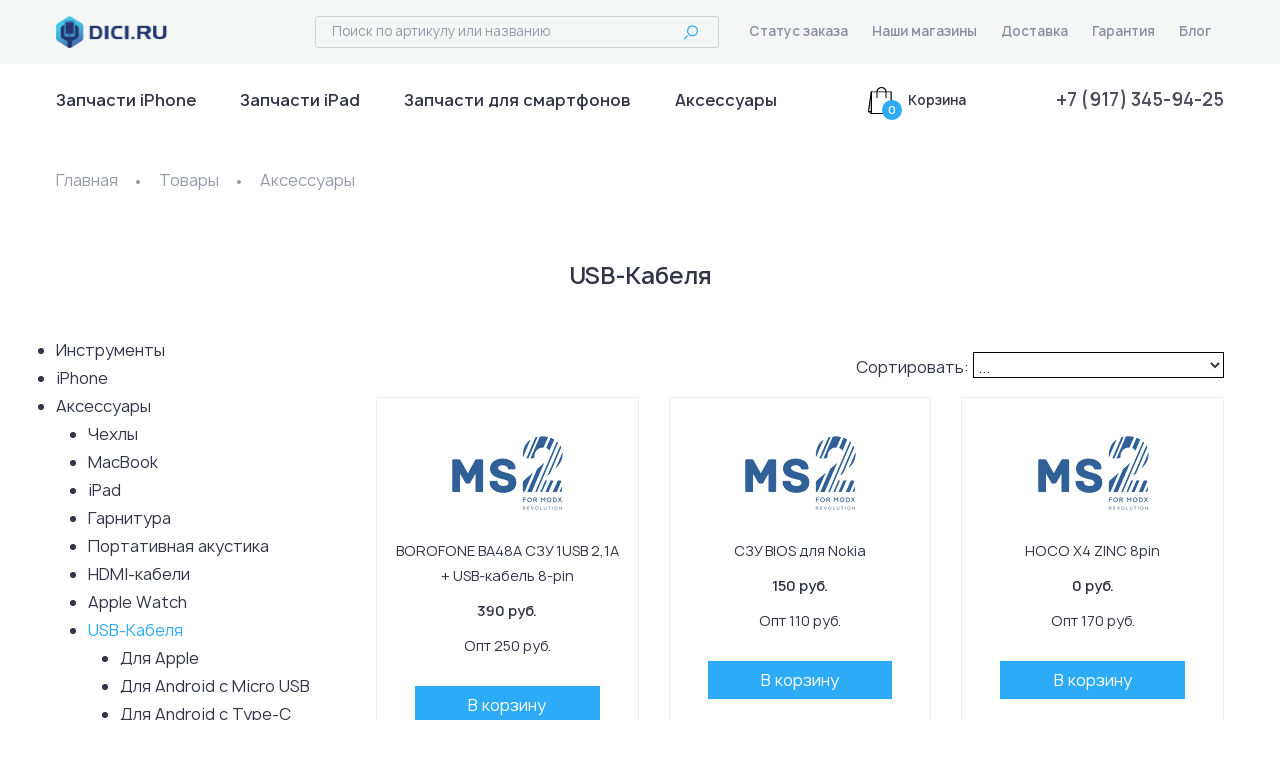

--- FILE ---
content_type: text/html; charset=UTF-8
request_url: https://www.dici.ru/catalog/aksessuaryi/usb-kabelya/
body_size: 13276
content:
<!DOCTYPE html>
<html lang="ru">
    <head>
        <meta name="viewport" content="width=device-width,initial-scale=1" />
        <meta http-equiv="X-UA-Compatible" content="ie=edge" />
        <link rel="icon" type="/assets/dici/image/vnd.microsoft.icon" href="/assets/dici/img/favicon.png" />
        <link rel="stylesheet" href="/assets/dici/css/libs.css?v6" />
        <link rel="stylesheet" href="/assets/dici/css/tailwind.css" />
        <link rel="stylesheet" href="/assets/dici/css/styles.css?v9" />
        <base href="https://www.dici.ru/" />
        <title>USB-Кабеля - магазин запчастей DICI</title>
        <meta name="description" content="USB-Кабеля">
        <meta name="keywords" content="USB-Кабеля">
        <script src="//code.jivosite.com/widget/nihRpwx7cz" async></script>     
    <link rel="stylesheet" href="/assets/components/ajaxform/css/default.css" type="text/css" />
<link rel="stylesheet" href="/assets/components/minishop2/css/web/default.css?v=d62e73368c" type="text/css" />
<script type="text/javascript">miniShop2Config = {"cssUrl":"\/assets\/components\/minishop2\/css\/web\/","jsUrl":"\/assets\/components\/minishop2\/js\/web\/","actionUrl":"\/assets\/components\/minishop2\/action.php","ctx":"web","close_all_message":"\u0437\u0430\u043a\u0440\u044b\u0442\u044c \u0432\u0441\u0435","price_format":[2,"."," "],"price_format_no_zeros":true,"weight_format":[3,"."," "],"weight_format_no_zeros":true};</script>
<link rel="canonical" href="https://www.dici.ru/catalog/aksessuaryi/usb-kabelya/"/>
<link rel="next" href="https://www.dici.ru/catalog/aksessuaryi/usb-kabelya/?page=2"/>
</head>
<body class="relative">
        <div style="display: none;">
            <div class="box-modal bg-gray py-4 px-4 sm:px-12" id="form-modal">
                <div class="box-modal_close arcticmodal-close text-right">
                    <svg class="w-6 h-6 close-icon inline-block cursor-pointer" xmlns="http://www.w3.org/2000/svg" viewBox="0 0 32 32">
                        <path d="M7.21875 5.78125L5.78125 7.21875L14.5625 16L5.78125 24.78125L7.21875 26.21875L16 17.4375L24.78125 26.21875L26.21875 24.78125L17.4375 16L26.21875 7.21875L24.78125 5.78125L16 14.5625Z" fill="#2DABF6" />
                    </svg>
                </div>
                <div class="modal__top flex items-center justify-between pb-6 xl:pb-16">
                    <div style="max-width: 31.3rem;">
                        <h2 class="line-114" style="margin-bottom: 1rem;">Мы вам поможем</h2>
                        <div class="text-sm font-semibold">Пожалуйста заполните форму ниже, сформулируйте свой вопрос и отправьтае сообщение, а мы свяжемся с Вами в самое ближайшее время и поможем решить все интересующие Вас вопросы.</div>
                    </div>
                    <div class="modal__img hidden md:flex items-start"><img src="/assets/dici/img/elements/modal-img.png" alt="" /></div>
                </div>
                
<form method="post" class="form-in-modal mt-10 mx-auto ajax_form" style="max-width: 40rem;">
                    <div class="form-control"><input type="text" name="name" class="input w-full" placeholder="Ваше имя" /></div>
                    <div class="form-control mt-5"><input type="email" name="email" class="input w-full" placeholder="Ваше E-mail" /></div>
                    <div class="form-control mt-5"><input type="tel" name="tel" class="input w-full" placeholder="Ваш телефон" /></div>
                    <div class="form-control mt-5"><textarea name="comment" class="input input_textarea w-full pt-3" placeholder="Ваш комментарий"></textarea></div>
                    <div class="form-control mt-5">
                        <button type="submit" class="blue-button blue-button_h_50px w-full text-white text-base bg-blue"><span class="flex w-full h-full justify-center items-center">Отправить сообщение</span></button>
                    </div>

	<input type="hidden" name="af_action" value="c8153ef8b42bcf2729108cb4493295a8" />
</form>


            </div>
        </div>
        <div data-menu="mobile-menu" class="mobile-menu hidden fixed top-0 w-full h-full bg-white overflow-x-scroll px-4 z-50">
            <ul class="mobile-menu__ul mt-10">
                <li ><a href="lichnyij-kabinet/status-zakaza.html">Статус заказа</a></li>
                <li ><a href="/nashi-magazinyi.html">Наши магазины</a></li>
                <li ><a href="/dostavka.html">Доставка</a></li>
                <li ><a href="/garantiya.html">Гарантия</a></li>
                <li ><a href="/blog/">Блог</a></li>
            </ul>
        </div>
        <div data-menu="mobile-catalog-menu" class="mobile-menu hidden fixed top-0 w-full h-full bg-white overflow-x-scroll px-4 z-50">
            <ul class="mobile-menu__ul mt-10">
                <li><a href="/catalog/iphone/">Запчасти iPhone</a></li>
                <li><a href="/catalog/ipad/">Запчасти iPad</a></li>
                <li><a href="/catalog/android/">Запчасти для смартфонов</a></li>
                <li><a href="/catalog/aksessuaryi/">Аксессуары</a></li>
            </ul>
        </div>
        <div data-menu="mobile-search" class="mobile-menu hidden fixed top-0 w-full h-full bg-white overflow-x-scroll px-4 z-50">
            <form class="w-full flex input items-center h-8 pl-3 pr-2 mr-5 mt-10">
                <input type="text" class="flex flex-grow bg-transparent placeholder-dark-gray outline-none" placeholder="Поиск по артикулу или названию" />
                <button type="submit" class="flex-shrink-0 ml-auto hover:opacity-75">
                    <svg width="21" height="21" viewBox="0 0 21 21" fill="none" xmlns="http://www.w3.org/2000/svg">
                        <circle cx="12.4766" cy="7.83967" r="4.91849" transform="rotate(45 12.4766 7.83967)" stroke="#2DABF6" stroke-width="1.25"></circle>
                        <rect x="7.2735" y="12.1589" width="1.25" height="5.36776" transform="rotate(45 7.2735 12.1589)" fill="#2DABF6"></rect>
                    </svg>
                </button>
            </form>
        </div>
        
        <div id="toggleElement" class="hidden" style="
    position: fixed;
    bottom: 48px;
    z-index: 50;
">
        <div class="header-top__search hidden lg:flex input input_h_2rem items-center pl-3">
    <form class="sisea-search-form" action="search.html" method="get"> 
            <fieldset> 
                            <label for="search"></label>
                            <input type="text" class="flex flex-grow bg-transparent placeholder-dark-gray outline-none" placeholder="Поиск по артикулу или названию" name="search" id="search"/>
                            <input type="hidden" name="id" value="13271" />
                            <button type="submit" value="sisea.search" / class="flex-shrink-0 ml-auto hover:opacity-75">
                                <svg width="21" height="21" viewBox="0 0 21 21" fill="none" xmlns="http://www.w3.org/2000/svg">
                                    <circle cx="12.4766" cy="7.83967" r="4.91849" transform="rotate(45 12.4766 7.83967)" stroke="#2DABF6" stroke-width="1.25" />
                                    <rect x="7.2735" y="12.1589" width="1.25" height="5.36776" transform="rotate(45 7.2735 12.1589)" fill="#2DABF6" />
                                </svg>
                            </button>
            </fieldset>
    </form>                            
                        </div>

</div>
        
        <div class="bottom-tools lg:hidden fixed w-full bg-blue flex">
            
            
            
            <div class="bottom-tools__inner flex flex-grow justify-center py-2">
                
                
                
                
                <div data-button="mobile-menu" class="bottom-tools__item flex items-center justify-center rounded-full border border-white w-8 h-8 mx-4">
                    
                    <a href="https://dici.ru">
                    <svg width="22" height="22" viewBox="0 0 22 22" fill="none" xmlns="http://www.w3.org/2000/svg">
<path d="M3 20V8.02888L11 2L19 8.02888V20H13.0663V12.7216H8.93371V20H3Z" fill="white"/>
</svg>
   </a>
                    <!--
                    <svg width="18" height="18" data-prefix="fas" data-icon="bars" class="svg-inline--fa fa-bars fa-w-14" role="img" xmlns="http://www.w3.org/2000/svg" viewBox="0 0 448 512">
                        <path
                            fill="currentColor"
                            d="M16 132h416c8.837 0 16-7.163 16-16V76c0-8.837-7.163-16-16-16H16C7.163 60 0 67.163 0 76v40c0 8.837 7.163 16 16 16zm0 160h416c8.837 0 16-7.163 16-16v-40c0-8.837-7.163-16-16-16H16c-8.837 0-16 7.163-16 16v40c0 8.837 7.163 16 16 16zm0 160h416c8.837 0 16-7.163 16-16v-40c0-8.837-7.163-16-16-16H16c-8.837 0-16 7.163-16 16v40c0 8.837 7.163 16 16 16z"
                        ></path>
                    </svg>
                    -->
                    
                </div>
                <div data-button="mobile-catalog-menu" class="bottom-tools__item flex items-center justify-center rounded-full border border-white w-8 h-8 mx-4">
                    
                    
                    <a href="https://dici.ru/catalog/">
                    <svg width="24" height="24" viewBox="0 0 24 24" fill="none" xmlns="http://www.w3.org/2000/svg">
                        <path fill-rule="evenodd" clip-rule="evenodd" d="M3 8V6H21V8H3ZM3 13H11V11H3V13ZM3 18H10V16H3V18Z" fill="currentColor"></path>
                        <circle cx="16" cy="14" r="3.5" stroke="currentColor"></circle>
                        <line x1="18.3703" y1="16.664" x2="20.7933" y2="19.3339" stroke="currentColor"></line>
                    </svg>
                    </a>
                    
                    
                </div>
                
                
                
                <div data-button="mobile-search" class="bottom-tools__item flex items-center justify-center rounded-full border border-white w-8 h-8 mx-4">
                    <svg width="16" height="16" focusable="false" data-prefix="fas" data-icon="search" class="svg-inline--fa fa-search fa-w-16" role="img" xmlns="http://www.w3.org/2000/svg" viewBox="0 0 512 512">
                        <path
                            fill="currentColor"
                            d="M505 442.7L405.3 343c-4.5-4.5-10.6-7-17-7H372c27.6-35.3 44-79.7 44-128C416 93.1 322.9 0 208 0S0 93.1 0 208s93.1 208 208 208c48.3 0 92.7-16.4 128-44v16.3c0 6.4 2.5 12.5 7 17l99.7 99.7c9.4 9.4 24.6 9.4 33.9 0l28.3-28.3c9.4-9.4 9.4-24.6.1-34zM208 336c-70.7 0-128-57.2-128-128 0-70.7 57.2-128 128-128 70.7 0 128 57.2 128 128 0 70.7-57.2 128-128 128z"
                        ></path>
                    </svg>
                </div>
                
                <script>
                document.querySelector("body > div.bottom-tools.lg\\:hidden.fixed.w-full.bg-blue.flex > div > div:nth-child(3)").addEventListener('click', () => {
  const element = document.getElementById('toggleElement');
  element.classList.toggle('hidden');
    const element2 = document.querySelector("#toggleElement > div");
  element2.classList.toggle('hidden');
});

                </script>
                
                
                <a href="https://dici.ru/lichnyij-kabinet/cart.html" class="bottom-tools__item relative flex items-center justify-center rounded-full border border-white w-8 h-8 mx-4">
                    <span class="bottom-tools__cart-count text-dark font-semibold flex justify-center items-center rounded-full absolute w-4 h-4">  </span>
                    <svg width="20" height="20" viewBox="0 0 20 20" fill="none" xmlns="http://www.w3.org/2000/svg">
                        <g clip-path="url(#clip0)">
                            <path
                                d="M13.7917 10.8334C14.4167 10.8334 14.9667 10.4917 15.25 9.97508L18.2334 4.56675C18.5417 4.01675 18.1417 3.33341 17.5084 3.33341H5.17502L4.39169 1.66675H1.66669V3.33341H3.33335L6.33335 9.65842L5.20835 11.6917C4.60002 12.8084 5.40002 14.1667 6.66669 14.1667H16.6667V12.5001H6.66669L7.58335 10.8334H13.7917ZM5.96669 5.00008H16.0917L13.7917 9.16675H7.94169L5.96669 5.00008ZM6.66669 15.0001C5.75002 15.0001 5.00835 15.7501 5.00835 16.6667C5.00835 17.5834 5.75002 18.3334 6.66669 18.3334C7.58335 18.3334 8.33335 17.5834 8.33335 16.6667C8.33335 15.7501 7.58335 15.0001 6.66669 15.0001ZM15 15.0001C14.0834 15.0001 13.3417 15.7501 13.3417 16.6667C13.3417 17.5834 14.0834 18.3334 15 18.3334C15.9167 18.3334 16.6667 17.5834 16.6667 16.6667C16.6667 15.7501 15.9167 15.0001 15 15.0001Z"
                                fill="white"
                            ></path>
                        </g>
                        <defs>
                            <clipPath id="clip0"><rect width="20" height="20" fill="white"></rect></clipPath>
                        </defs>
                    </svg>
                </a>
                <a href="tel:+79173459425" target="_blank" class="bottom-tools__item flex items-center justify-center rounded-full border border-white w-8 h-8 mx-4">
                    <svg width="18" height="18" data-prefix="fas" data-icon="phone-alt" class="svg-inline--fa fa-phone-alt fa-w-16" role="img" xmlns="http://www.w3.org/2000/svg" viewBox="0 0 512 512">
                        <path
                            fill="white"
                            d="M497.39 361.8l-112-48a24 24 0 0 0-28 6.9l-49.6 60.6A370.66 370.66 0 0 1 130.6 204.11l60.6-49.6a23.94 23.94 0 0 0 6.9-28l-48-112A24.16 24.16 0 0 0 122.6.61l-104 24A24 24 0 0 0 0 48c0 256.5 207.9 464 464 464a24 24 0 0 0 23.4-18.6l24-104a24.29 24.29 0 0 0-14.01-27.6z"
                        ></path>
                    </svg>
                </a>
            </div>
        </div>
        <header class="header relative overflow-hidden">
            <div class="header-top bg-gray font-semibold">
                <div class="container">
                    <div class="flex items-center py-4">
                        <a href="/" class="flex logo logo_header flex-shrink-0"><img src="/assets/dici/img//elements/logo.png" alt="DICI.RU" title="DICI.RU" /></a>
                        <div class="city-select flex items-center hover:opacity-75 cursor-pointer">
                            <div class="flex-shrink-0 mr-2">
                                <svg width="16" height="17" viewBox="0 0 16 17" fill="none" xmlns="http://www.w3.org/2000/svg">
                                    <path d="M1.821 6.0819L14.7465 1.70413L10.3688 14.6297L8.05962 8.74457L7.95999 8.49067L7.70609 8.39104L1.821 6.0819Z" stroke="#323545" stroke-width="1.25" />
                                </svg>
                            </div>
                            <div class="">Уфа</div>
                        </div>
                        
                        
<div class="header-top__search hidden lg:flex input input_h_2rem items-center pl-3">
    <form class="sisea-search-form" action="search.html" method="get"> 
            <fieldset> 
                            <label for="search"></label>
                            <input type="text" class="flex flex-grow bg-transparent placeholder-dark-gray outline-none" placeholder="Поиск по артикулу или названию" name="search" id="search"/>
                            <input type="hidden" name="id" value="13271" />
                            <button type="submit" value="sisea.search" / class="flex-shrink-0 ml-auto hover:opacity-75">
                                <svg width="21" height="21" viewBox="0 0 21 21" fill="none" xmlns="http://www.w3.org/2000/svg">
                                    <circle cx="12.4766" cy="7.83967" r="4.91849" transform="rotate(45 12.4766 7.83967)" stroke="#2DABF6" stroke-width="1.25" />
                                    <rect x="7.2735" y="12.1589" width="1.25" height="5.36776" transform="rotate(45 7.2735 12.1589)" fill="#2DABF6" />
                                </svg>
                            </button>
            </fieldset>
    </form>                            
                        </div>

                        

                        <ul class="header-top__menu hidden lg:flex whitespace-no-wrap mr-3">
                <li ><a href="lichnyij-kabinet/status-zakaza.html">Статус заказа</a></li>
                <li ><a href="/nashi-magazinyi.html">Наши магазины</a></li>
                <li ><a href="/dostavka.html">Доставка</a></li>
                <li ><a href="/garantiya.html">Гарантия</a></li>
                <li ><a href="/blog/">Блог</a></li>
                        </ul>
                        <div class="header-top__social flex items-center ml-auto">
                            <a href="https://www.instagram.com/dici.ru_ufa/" target="blank" class="flex-shrink-0 hover:opacity-75 mr-2">
                                <svg width="21" height="22" viewBox="0 0 21 22" fill="none" xmlns="http://www.w3.org/2000/svg">
                                    <path
                                        d="M14.8999 0.843079H6.10017C2.73652 0.843079 0 3.5796 0 6.94325V15.7429C0 19.1066 2.73652 21.8431 6.10017 21.8431H14.8998C18.2635 21.8431 21 19.1066 21 15.7429V6.94325C21 3.5796 18.2635 0.843079 14.8999 0.843079ZM19.5874 15.7429C19.5874 18.2019 17.3588 20.5281 14.8999 20.5281C12.4409 20.5281 8.55918 20.5281 6.10017 20.5281C3.64116 20.5281 1.43299 18.2019 1.43299 15.7429V6.94325C1.43299 4.48424 3.64116 2.36514 6.10017 2.36514H14.8998C17.3588 2.36514 19.5874 4.48424 19.5874 6.94325C19.5874 9.40226 19.5874 13.2839 19.5874 15.7429Z"
                                        fill="#2DABF6"
                                    />
                                    <path
                                        d="M10.5 5.68292C7.37896 5.68292 4.83984 8.22204 4.83984 11.3431C4.83984 14.4641 7.37896 17.0032 10.5 17.0032C13.621 17.0032 16.1602 14.4641 16.1602 11.3431C16.1602 8.22204 13.621 5.68292 10.5 5.68292ZM10.5 15.6618C8.28364 15.6618 6.23963 13.5594 6.23963 11.3431C6.23963 9.12672 8.28364 7.00237 10.5 7.00237C12.7164 7.00237 14.7523 9.12672 14.7523 11.3431C14.7523 13.5594 12.7164 15.6618 10.5 15.6618Z"
                                        fill="#2DABF6"
                                    />
                                    <path
                                        d="M16.2422 6.4212C16.6952 6.4212 17.0625 6.05394 17.0625 5.60089C17.0625 5.14785 16.6952 4.78058 16.2422 4.78058C15.7891 4.78058 15.4219 5.14785 15.4219 5.60089C15.4219 6.05394 15.7891 6.4212 16.2422 6.4212Z"
                                        fill="#2DABF6"
                                    />
                                </svg>
                            </a>
                            <a href="https://vk.com/dici.ru_ufa" target="blank" class="flex-shrink-0 hover:opacity-75">
                                <svg width="22" height="14" viewBox="0 0 22 14" fill="none" xmlns="http://www.w3.org/2000/svg">
                                    <path
                                        d="M11.1329 13.875C14.3156 13.875 13.1807 11.8602 13.4264 11.2808C13.4227 10.8482 13.4191 10.432 13.4337 10.179C13.6354 10.2358 14.1112 10.4769 15.0938 11.4321C16.6109 12.9629 16.9987 13.875 18.2242 13.875H20.4802C21.1952 13.875 21.5673 13.5789 21.7534 13.3305C21.9331 13.0903 22.1091 12.6687 21.9166 12.0123C21.4133 10.432 18.4782 7.70308 18.2957 7.41525C18.3232 7.36208 18.3672 7.2915 18.3902 7.25483H18.3883C18.9677 6.48942 21.1787 3.17658 21.5041 1.85108C21.505 1.84925 21.5059 1.8465 21.5059 1.84375C21.6819 1.23875 21.5206 0.846417 21.3537 0.624583C21.1026 0.29275 20.7029 0.125 20.163 0.125H17.9071C17.1517 0.125 16.5788 0.505417 16.2892 1.19933C15.8042 2.43225 14.4421 4.96775 13.4209 5.86517C13.3897 4.59375 13.4108 3.623 13.4273 2.90158C13.4603 1.4945 13.5667 0.125 12.1064 0.125H8.56075C7.64592 0.125 6.7705 1.12417 7.71833 2.31033C8.547 3.34983 8.01625 3.92917 8.195 6.813C7.49833 6.06592 6.259 4.04833 5.38267 1.46975C5.137 0.772167 4.76483 0.125917 3.71708 0.125917H1.46117C0.546333 0.125917 0 0.624583 0 1.45967C0 3.33517 4.15158 13.875 11.1329 13.875ZM3.71708 1.50092C3.916 1.50092 3.93617 1.50092 4.08375 1.91983C4.98117 4.56258 6.99417 8.47308 8.4645 8.47308C9.56908 8.47308 9.56908 7.341 9.56908 6.91475L9.56817 3.52125C9.50767 2.39833 9.09883 1.83917 8.83025 1.5L12.0459 1.50367C12.0477 1.51925 12.0276 5.25742 12.0551 6.16308C12.0551 7.44917 13.0762 8.18617 14.6703 6.57283C16.3524 4.67442 17.5157 1.83642 17.5624 1.72092C17.6312 1.55592 17.6907 1.5 17.9071 1.5H20.163H20.1722C20.1712 1.50275 20.1712 1.5055 20.1703 1.50825C19.9641 2.47075 17.9282 5.53792 17.2471 6.49033C17.2361 6.505 17.226 6.52058 17.2159 6.53617C16.9162 7.02567 16.6723 7.5665 17.2572 8.32733H17.2581C17.3112 8.3915 17.4497 8.54183 17.6513 8.75083C18.2783 9.398 20.4288 11.6108 20.6195 12.4908C20.493 12.511 20.3555 12.4963 18.2242 12.5009C17.7705 12.5009 17.4157 11.8226 16.0618 10.4567C14.8445 9.27242 14.0543 8.78842 13.3347 8.78842C11.9377 8.78842 12.0395 9.92233 12.0523 11.2937C12.0569 12.7805 12.0477 12.3103 12.0578 12.4038C11.9762 12.4358 11.7425 12.5 11.1329 12.5C5.31667 12.5 1.529 3.26825 1.38325 1.50367C1.43367 1.49908 2.12758 1.50183 3.71708 1.50092Z"
                                        fill="#2DABF6"
                                    />
                                </svg>
                            </a>
                        </div>
                    </div>
                </div>
            </div>
            <div class="header-bottom hidden lg:block">
                <div class="container">
                    <div class="flex items-center py-5">
                        <ul class="header-bottom__menu whitespace-no-wrap flex text-sm xl:text-base font-semibold">
                <li><a href="/catalog/iphone/">Запчасти iPhone</a></li>
                <li><a href="/catalog/ipad/">Запчасти iPad</a></li>
                <li><a href="/catalog/android/">Запчасти для смартфонов</a></li>
                <li><a href="/catalog/aksessuaryi/">Аксессуары</a></li>
                        </ul>
                        

                        <div class="mini-cart flex items-center ml-auto hover:opacity-75">
                            <div class="relative mr-4" id="msMiniCart">
                                    <a href="/lichnyij-kabinet/cart.html">
                                    <svg width="25" height="27" viewBox="0 0 25 27" fill="none" xmlns="http://www.w3.org/2000/svg">
                                        <path
                                            d="M4.38367 4.38342C4.0616 4.35153 3.76991 4.54002 3.73255 4.80103L0.899165 24.5477C0.879907 24.6828 0.932534 24.8177 1.04393 24.9192C1.15533 25.0205 1.31503 25.0785 1.48254 25.0785H4.05861C4.383 25.0785 4.64564 24.8656 4.64564 24.6027C4.64564 24.3399 4.38267 24.1267 4.05828 24.1267H2.14196L4.89898 4.91108C4.93666 4.64994 4.7059 4.41369 4.38367 4.38342Z"
                                            fill="black"
                                        />
                                        <path
                                            d="M24.1472 24.5904H24.0026C23.7395 24.5904 23.6093 24.6777 23.6093 24.8039C23.6093 24.8685 23.5819 24.9415 23.671 24.9831V26.503H4.46411L2.29758 25.0477H3.96018C4.22324 25.0477 4.43642 24.9454 4.43642 24.8191C4.43642 24.6929 4.22324 24.5906 3.96018 24.5906H1.37178C1.1933 24.5906 1.02982 24.6384 0.948085 24.7146C0.866348 24.7908 0.88036 24.8824 0.98395 24.9521L3.8309 26.8647C3.92064 26.9248 4.0646 26.9605 4.21857 26.9605H24.1469C24.4099 26.9605 24.6231 26.8582 24.6235 26.7316V24.819C24.6236 24.6927 24.4103 24.5904 24.1472 24.5904Z"
                                            fill="black"
                                        />
                                        <path
                                            d="M24.1493 4.40005H4.31594C4.00317 4.40005 3.74933 4.5944 3.74933 4.83387V26.5266C3.74933 26.7661 4.00317 26.9605 4.31594 26.9605H24.1493C24.4624 26.9605 24.7159 26.7661 24.7159 26.5266V4.83387C24.7159 4.5944 24.4621 4.40005 24.1493 4.40005ZM23.5826 26.0927H4.88255V5.26768H23.5826V26.0927Z"
                                            fill="black"
                                        />
                                        <path
                                            d="M14.516 0C11.7038 0 9.41596 2.22057 9.41596 4.95L9.41595 10.7636C9.41595 11.0672 9.66979 11.3135 9.98257 11.3135C10.2953 11.3135 10.5492 11.0672 10.5492 10.7636L10.5492 4.95C10.5492 2.82708 12.3285 1.10005 14.5158 1.10005C16.7031 1.10005 18.4824 2.82708 18.4824 4.95V10.7636C18.4824 11.0672 18.7363 11.3135 19.049 11.3135C19.3621 11.3135 19.6156 11.0672 19.6156 10.7636V4.95C19.616 2.22057 17.3281 0 14.516 0Z"
                                            fill="black"
                                        />
                                    </svg>
                                    
                                    <div class="mini-cart__count absolute w-5 h-5 rounded-full bg-blue text-white font-semibold flex items-center justify-center z-10 ms2_total_count">0    
                                    </div></a>
                                </div>
                            <span class="dark-gray-8 font-semibold"><a href="/lichnyij-kabinet/cart.html">Корзина</a> </span>
                        </div>
                        <a href="tel:+79173459425" target="_blank" class="text-lg font-semibold text-dark-4c whitespace-no-wrap ml-auto hover:opacity-75">+7 (917) 345-94-25</a>
                    </div>
                </div>
            </div>
        </header>

<div class="secondary container">
<div class="crumbs">
        <ol class="breadcrumb"><li class="breadcrumb-item"><a href="/">Главная</a></li>
<li class="breadcrumb-item"><a href="catalog/">Товары</a></li>
<li class="breadcrumb-item"><a href="catalog/aksessuaryi/">Аксессуары</a></li></ol>
</div> 
    
<h1>USB-Кабеля</h1>

<div class="product-full">
<div class="sidebar">




<div class="sidebar-menu panel-group" id="bootstrap" role="tablist">
    <ul class="outer"><li><a href="catalog/instrumentyi/">Инструменты</a></li><li><a href="catalog/iphone/" >iPhone</a></li><li class="active"><a href="catalog/aksessuaryi/" >Аксессуары</a><ul class="inner"><li class="first"><a href="catalog/aksessuaryi/chexlyi/" >Чехлы</a></li><li><a href="catalog/aksessuaryi/macbook/">MacBook</a></li><li><a href="catalog/aksessuaryi/ipad/">iPad</a></li><li><a href="catalog/aksessuaryi/garnitura/">Гарнитура</a></li><li><a href="catalog/aksessuaryi/portativnaya-akustika/">Портативная акустика</a></li><li><a href="catalog/aksessuaryi/hdmi-kabeli/">HDMI-кабели</a></li><li><a href="catalog/aksessuaryi/apple-watch/">Apple Watch</a></li><li class="active stronglink"><a >USB-Кабеля</a><ul class="inner"><li><a href="catalog/aksessuaryi/usb-kabelya/dlya-apple/">Для Apple</a></li><li><a href="catalog/aksessuaryi/usb-kabelya/dlya-android-s-micro-usb/">Для Android с Micro USB</a></li><li><a href="catalog/aksessuaryi/usb-kabelya/dlya-android-s-type-c/">Для Android с Type-C</a></li></ul></li><li><a href="catalog/aksessuaryi/sotovyie-telefonyi/">Сотовые телефоны</a></li><li><a href="catalog/aksessuaryi/avto-derzhateli/">Авто-держатели</a></li><li><a href="catalog/aksessuaryi/zashhitnyie-styokla/" >Защитные стёкла</a></li><li><a href="catalog/aksessuaryi/monopodyi/">Моноподы</a></li><li><a href="catalog/aksessuaryi/aux-kabeli/">AUX-кабели</a></li><li><a href="catalog/aksessuaryi/flesh-nakopiteli/">Флэш-накопители</a></li><li><a href="catalog/aksessuaryi/vneshnie-akkumulyatoryi/">Внешние аккумуляторы</a></li><li class="last"><a href="catalog/aksessuaryi/adapteryi-pitaniya/" >Адаптеры питания</a></li></ul></li><li><a href="catalog/macbook/">MacBook</a></li><li><a href="catalog/apple-watch/" >Apple Watch</a></li><li><a href="catalog/android/" >Android</a></li><li class="last"><a href="catalog/ipad/" >iPad</a></li></ul>
    <style>
        .sidebar-menu ul {list-style: disc;}
        .sidebar-menu ul.inner li {margin-left: 2rem;}
        .sidebar-menu a:hover, .sidebar-menu .stronglink>a {color:#2dabf6;} 
    </style>
  
</div>
</div>

<div class="product-wrapper">
    <div class="py-4 text-right">
        <label>Сортировать:</label>
        <select id="sortby" onchange="if (this.value) window.location.href = this.value">
            <option value="">...</option>
            <option value="https://www.dici.ru/catalog/aksessuaryi/usb-kabelya/">По алфавиту (по умолчанию)</option>
            <option value="https://www.dici.ru/catalog/aksessuaryi/usb-kabelya/?sortby=price&sortdir=ASC">Вначале дешевле</option>
            <option value="https://www.dici.ru/catalog/aksessuaryi/usb-kabelya/?sortby=price&sortdir=DESC">Вначале дороже</option>
        </select>
    </div>
    <div class="product-catalog">
        <div class="ms2_product mb-5 mb-md-3">
    <form method="post" class="ms2_form d-flex flex-column flex-md-row align-items-center no-gutters">
        <input type="hidden" name="id" value="36265">
        <input type="hidden" name="count" value="1">
        <input type="hidden" name="options" value="[]">
        <div class="col-md-2 text-center text-md-left">
            <a href="catalog/aksessuaryi/usb-kabelya/dlya-apple/borofone-ba48a-szu-1usb-2,1a-usb-kabel-8-pin.html">
                                    <img src="/assets/components/minishop2/img/web/ms2_small.png"
                         srcset="/assets/components/minishop2/img/web/ms2_small@2x.png 2x"
                         class="mw-100" alt="BOROFONE BA48A СЗУ 1USB 2,1A + USB-кабель 8-pin" title="BOROFONE BA48A СЗУ 1USB 2,1A + USB-кабель 8-pin"/>
                            </a>
        </div>
        <div class="col-md-10 d-flex flex-column flex-md-row align-items-center no-gutters">
            <div class="col-12 col-md-8 mt-2 mt-md-0 flex-grow-1">
                <div class="d-flex justify-content-around justify-content-md-start product-catalog-title">
                    <a href="catalog/aksessuaryi/usb-kabelya/dlya-apple/borofone-ba48a-szu-1usb-2,1a-usb-kabel-8-pin.html" class="font-weight-bold">BOROFONE BA48A СЗУ 1USB 2,1A + USB-кабель 8-pin</a>
                    <span class="price ml-md-3">390 руб.</span>
                                            <span class="price ml-md-3" style="font-weight:normal">Опт 250 руб.</span>
                                    </div>
                <div class="flags mt-2 d-flex justify-content-around justify-content-md-start">
                                                                            </div>
                            </div>
            <div class="col-12 col-md-4 mt-2 mt-md-0 text-center text-md-right">
                <button class="btn btn-primary" type="submit" name="ms2_action" value="cart/add">
                    В корзину
                </button>
            </div>
        </div>
    </form>
</div>
<div class="ms2_product mb-5 mb-md-3">
    <form method="post" class="ms2_form d-flex flex-column flex-md-row align-items-center no-gutters">
        <input type="hidden" name="id" value="30424">
        <input type="hidden" name="count" value="1">
        <input type="hidden" name="options" value="[]">
        <div class="col-md-2 text-center text-md-left">
            <a href="catalog/aksessuaryi/usb-kabelya/dlya-android-s-micro-usb/czu-bios-dlya-nokia.html">
                                    <img src="/assets/components/minishop2/img/web/ms2_small.png"
                         srcset="/assets/components/minishop2/img/web/ms2_small@2x.png 2x"
                         class="mw-100" alt="CЗУ BIOS для Nokia" title="CЗУ BIOS для Nokia"/>
                            </a>
        </div>
        <div class="col-md-10 d-flex flex-column flex-md-row align-items-center no-gutters">
            <div class="col-12 col-md-8 mt-2 mt-md-0 flex-grow-1">
                <div class="d-flex justify-content-around justify-content-md-start product-catalog-title">
                    <a href="catalog/aksessuaryi/usb-kabelya/dlya-android-s-micro-usb/czu-bios-dlya-nokia.html" class="font-weight-bold">CЗУ BIOS для Nokia</a>
                    <span class="price ml-md-3">150 руб.</span>
                                            <span class="price ml-md-3" style="font-weight:normal">Опт 110 руб.</span>
                                    </div>
                <div class="flags mt-2 d-flex justify-content-around justify-content-md-start">
                                                                            </div>
                            </div>
            <div class="col-12 col-md-4 mt-2 mt-md-0 text-center text-md-right">
                <button class="btn btn-primary" type="submit" name="ms2_action" value="cart/add">
                    В корзину
                </button>
            </div>
        </div>
    </form>
</div>
<div class="ms2_product mb-5 mb-md-3">
    <form method="post" class="ms2_form d-flex flex-column flex-md-row align-items-center no-gutters">
        <input type="hidden" name="id" value="36260">
        <input type="hidden" name="count" value="1">
        <input type="hidden" name="options" value="[]">
        <div class="col-md-2 text-center text-md-left">
            <a href="catalog/aksessuaryi/usb-kabelya/dlya-apple/hoco-x4-zinc-8pin.html">
                                    <img src="/assets/components/minishop2/img/web/ms2_small.png"
                         srcset="/assets/components/minishop2/img/web/ms2_small@2x.png 2x"
                         class="mw-100" alt="HOCO  X4 ZINC 8pin" title="HOCO  X4 ZINC 8pin"/>
                            </a>
        </div>
        <div class="col-md-10 d-flex flex-column flex-md-row align-items-center no-gutters">
            <div class="col-12 col-md-8 mt-2 mt-md-0 flex-grow-1">
                <div class="d-flex justify-content-around justify-content-md-start product-catalog-title">
                    <a href="catalog/aksessuaryi/usb-kabelya/dlya-apple/hoco-x4-zinc-8pin.html" class="font-weight-bold">HOCO  X4 ZINC 8pin</a>
                    <span class="price ml-md-3">0 руб.</span>
                                            <span class="price ml-md-3" style="font-weight:normal">Опт 170 руб.</span>
                                    </div>
                <div class="flags mt-2 d-flex justify-content-around justify-content-md-start">
                                                                            </div>
                            </div>
            <div class="col-12 col-md-4 mt-2 mt-md-0 text-center text-md-right">
                <button class="btn btn-primary" type="submit" name="ms2_action" value="cart/add">
                    В корзину
                </button>
            </div>
        </div>
    </form>
</div>
<div class="ms2_product mb-5 mb-md-3">
    <form method="post" class="ms2_form d-flex flex-column flex-md-row align-items-center no-gutters">
        <input type="hidden" name="id" value="30465">
        <input type="hidden" name="count" value="1">
        <input type="hidden" name="options" value="[]">
        <div class="col-md-2 text-center text-md-left">
            <a href="catalog/aksessuaryi/usb-kabelya/dlya-android-s-type-c/hoco-usb-x4-type-c-(white).html">
                                    <img src="/assets/components/minishop2/img/web/ms2_small.png"
                         srcset="/assets/components/minishop2/img/web/ms2_small@2x.png 2x"
                         class="mw-100" alt="HOCO USB X4 type-c (White)" title="HOCO USB X4 type-c (White)"/>
                            </a>
        </div>
        <div class="col-md-10 d-flex flex-column flex-md-row align-items-center no-gutters">
            <div class="col-12 col-md-8 mt-2 mt-md-0 flex-grow-1">
                <div class="d-flex justify-content-around justify-content-md-start product-catalog-title">
                    <a href="catalog/aksessuaryi/usb-kabelya/dlya-android-s-type-c/hoco-usb-x4-type-c-(white).html" class="font-weight-bold">HOCO USB X4 type-c (White)</a>
                    <span class="price ml-md-3">0 руб.</span>
                                            <span class="price ml-md-3" style="font-weight:normal">Опт 180 руб.</span>
                                    </div>
                <div class="flags mt-2 d-flex justify-content-around justify-content-md-start">
                                                                            </div>
                            </div>
            <div class="col-12 col-md-4 mt-2 mt-md-0 text-center text-md-right">
                <button class="btn btn-primary" type="submit" name="ms2_action" value="cart/add">
                    В корзину
                </button>
            </div>
        </div>
    </form>
</div>
<div class="ms2_product mb-5 mb-md-3">
    <form method="post" class="ms2_form d-flex flex-column flex-md-row align-items-center no-gutters">
        <input type="hidden" name="id" value="36174">
        <input type="hidden" name="count" value="1">
        <input type="hidden" name="options" value="[]">
        <div class="col-md-2 text-center text-md-left">
            <a href="catalog/aksessuaryi/usb-kabelya/dlya-apple/iph-5/5s/6-kabel-zaryadki-remax.html">
                                    <img src="/assets/components/minishop2/img/web/ms2_small.png"
                         srcset="/assets/components/minishop2/img/web/ms2_small@2x.png 2x"
                         class="mw-100" alt="iPH 5/5s/6 - Кабель зарядки REMAX" title="iPH 5/5s/6 - Кабель зарядки REMAX"/>
                            </a>
        </div>
        <div class="col-md-10 d-flex flex-column flex-md-row align-items-center no-gutters">
            <div class="col-12 col-md-8 mt-2 mt-md-0 flex-grow-1">
                <div class="d-flex justify-content-around justify-content-md-start product-catalog-title">
                    <a href="catalog/aksessuaryi/usb-kabelya/dlya-apple/iph-5/5s/6-kabel-zaryadki-remax.html" class="font-weight-bold">iPH 5/5s/6 - Кабель зарядки REMAX</a>
                    <span class="price ml-md-3">290 руб.</span>
                                            <span class="price ml-md-3" style="font-weight:normal">Опт 150 руб.</span>
                                    </div>
                <div class="flags mt-2 d-flex justify-content-around justify-content-md-start">
                                                                            </div>
                            </div>
            <div class="col-12 col-md-4 mt-2 mt-md-0 text-center text-md-right">
                <button class="btn btn-primary" type="submit" name="ms2_action" value="cart/add">
                    В корзину
                </button>
            </div>
        </div>
    </form>
</div>
<div class="ms2_product mb-5 mb-md-3">
    <form method="post" class="ms2_form d-flex flex-column flex-md-row align-items-center no-gutters">
        <input type="hidden" name="id" value="36227">
        <input type="hidden" name="count" value="1">
        <input type="hidden" name="options" value="[]">
        <div class="col-md-2 text-center text-md-left">
            <a href="catalog/aksessuaryi/usb-kabelya/dlya-apple/iphone-4/4s-kabel-30-pin-remax.html">
                                    <img src="/assets/components/minishop2/img/web/ms2_small.png"
                         srcset="/assets/components/minishop2/img/web/ms2_small@2x.png 2x"
                         class="mw-100" alt="iPhone 4/4s - Кабель 30-pin REMAX" title="iPhone 4/4s - Кабель 30-pin REMAX"/>
                            </a>
        </div>
        <div class="col-md-10 d-flex flex-column flex-md-row align-items-center no-gutters">
            <div class="col-12 col-md-8 mt-2 mt-md-0 flex-grow-1">
                <div class="d-flex justify-content-around justify-content-md-start product-catalog-title">
                    <a href="catalog/aksessuaryi/usb-kabelya/dlya-apple/iphone-4/4s-kabel-30-pin-remax.html" class="font-weight-bold">iPhone 4/4s - Кабель 30-pin REMAX</a>
                    <span class="price ml-md-3">150 руб.</span>
                                            <span class="price ml-md-3" style="font-weight:normal">Опт 95 руб.</span>
                                    </div>
                <div class="flags mt-2 d-flex justify-content-around justify-content-md-start">
                                                                            </div>
                            </div>
            <div class="col-12 col-md-4 mt-2 mt-md-0 text-center text-md-right">
                <button class="btn btn-primary" type="submit" name="ms2_action" value="cart/add">
                    В корзину
                </button>
            </div>
        </div>
    </form>
</div>
<div class="ms2_product mb-5 mb-md-3">
    <form method="post" class="ms2_form d-flex flex-column flex-md-row align-items-center no-gutters">
        <input type="hidden" name="id" value="36226">
        <input type="hidden" name="count" value="1">
        <input type="hidden" name="options" value="[]">
        <div class="col-md-2 text-center text-md-left">
            <a href="catalog/aksessuaryi/usb-kabelya/dlya-apple/usb-kabel-iphone-5/5s/5s/6/6plus/ipad-original-(aaa)-v-korobke.html">
                                    <img src="/assets/components/minishop2/img/web/ms2_small.png"
                         srcset="/assets/components/minishop2/img/web/ms2_small@2x.png 2x"
                         class="mw-100" alt="USB Кабель iPhone 5/5S/5С/6/6Plus/iPad ORIGINAL (AAA) в коробке" title="USB Кабель iPhone 5/5S/5С/6/6Plus/iPad ORIGINAL (AAA) в коробке"/>
                            </a>
        </div>
        <div class="col-md-10 d-flex flex-column flex-md-row align-items-center no-gutters">
            <div class="col-12 col-md-8 mt-2 mt-md-0 flex-grow-1">
                <div class="d-flex justify-content-around justify-content-md-start product-catalog-title">
                    <a href="catalog/aksessuaryi/usb-kabelya/dlya-apple/usb-kabel-iphone-5/5s/5s/6/6plus/ipad-original-(aaa)-v-korobke.html" class="font-weight-bold">USB Кабель iPhone 5/5S/5С/6/6Plus/iPad ORIGINAL (AAA) в коробке</a>
                    <span class="price ml-md-3">350 руб.</span>
                                            <span class="price ml-md-3" style="font-weight:normal">Опт 150 руб.</span>
                                    </div>
                <div class="flags mt-2 d-flex justify-content-around justify-content-md-start">
                                                                            </div>
                            </div>
            <div class="col-12 col-md-4 mt-2 mt-md-0 text-center text-md-right">
                <button class="btn btn-primary" type="submit" name="ms2_action" value="cart/add">
                    В корзину
                </button>
            </div>
        </div>
    </form>
</div>
<div class="ms2_product mb-5 mb-md-3">
    <form method="post" class="ms2_form d-flex flex-column flex-md-row align-items-center no-gutters">
        <input type="hidden" name="id" value="30487">
        <input type="hidden" name="count" value="1">
        <input type="hidden" name="options" value="[]">
        <div class="col-md-2 text-center text-md-left">
            <a href="catalog/aksessuaryi/usb-kabelya/dlya-android-s-type-c/usb-kabel-samsung-galaxy-tab-(p1000)-aaa-v-korobke-(chernyij).html">
                                    <img src="/assets/components/minishop2/img/web/ms2_small.png"
                         srcset="/assets/components/minishop2/img/web/ms2_small@2x.png 2x"
                         class="mw-100" alt="USB Кабель Samsung Galaxy Tab (P1000) ААА в коробке (черный)" title="USB Кабель Samsung Galaxy Tab (P1000) ААА в коробке (черный)"/>
                            </a>
        </div>
        <div class="col-md-10 d-flex flex-column flex-md-row align-items-center no-gutters">
            <div class="col-12 col-md-8 mt-2 mt-md-0 flex-grow-1">
                <div class="d-flex justify-content-around justify-content-md-start product-catalog-title">
                    <a href="catalog/aksessuaryi/usb-kabelya/dlya-android-s-type-c/usb-kabel-samsung-galaxy-tab-(p1000)-aaa-v-korobke-(chernyij).html" class="font-weight-bold">USB Кабель Samsung Galaxy Tab (P1000) ААА в коробке (черный)</a>
                    <span class="price ml-md-3">0 руб.</span>
                                            <span class="price ml-md-3" style="font-weight:normal">Опт 120 руб.</span>
                                    </div>
                <div class="flags mt-2 d-flex justify-content-around justify-content-md-start">
                                                                            </div>
                            </div>
            <div class="col-12 col-md-4 mt-2 mt-md-0 text-center text-md-right">
                <button class="btn btn-primary" type="submit" name="ms2_action" value="cart/add">
                    В корзину
                </button>
            </div>
        </div>
    </form>
</div>
<div class="ms2_product mb-5 mb-md-3">
    <form method="post" class="ms2_form d-flex flex-column flex-md-row align-items-center no-gutters">
        <input type="hidden" name="id" value="36183">
        <input type="hidden" name="count" value="1">
        <input type="hidden" name="options" value="[]">
        <div class="col-md-2 text-center text-md-left">
            <a href="catalog/aksessuaryi/usb-kabelya/dlya-apple/usb-kabel-1.3a-borofone-bx19-8-pin.html">
                                    <img src="/assets/components/minishop2/img/web/ms2_small.png"
                         srcset="/assets/components/minishop2/img/web/ms2_small@2x.png 2x"
                         class="mw-100" alt="USB-Кабель 1.3A BOROFONE BX19  8-pin" title="USB-Кабель 1.3A BOROFONE BX19  8-pin"/>
                            </a>
        </div>
        <div class="col-md-10 d-flex flex-column flex-md-row align-items-center no-gutters">
            <div class="col-12 col-md-8 mt-2 mt-md-0 flex-grow-1">
                <div class="d-flex justify-content-around justify-content-md-start product-catalog-title">
                    <a href="catalog/aksessuaryi/usb-kabelya/dlya-apple/usb-kabel-1.3a-borofone-bx19-8-pin.html" class="font-weight-bold">USB-Кабель 1.3A BOROFONE BX19  8-pin</a>
                    <span class="price ml-md-3">150 руб.</span>
                                            <span class="price ml-md-3" style="font-weight:normal">Опт 80 руб.</span>
                                    </div>
                <div class="flags mt-2 d-flex justify-content-around justify-content-md-start">
                                                                            </div>
                            </div>
            <div class="col-12 col-md-4 mt-2 mt-md-0 text-center text-md-right">
                <button class="btn btn-primary" type="submit" name="ms2_action" value="cart/add">
                    В корзину
                </button>
            </div>
        </div>
    </form>
</div>
<div class="ms2_product mb-5 mb-md-3">
    <form method="post" class="ms2_form d-flex flex-column flex-md-row align-items-center no-gutters">
        <input type="hidden" name="id" value="30435">
        <input type="hidden" name="count" value="1">
        <input type="hidden" name="options" value="[]">
        <div class="col-md-2 text-center text-md-left">
            <a href="catalog/aksessuaryi/usb-kabelya/dlya-android-s-micro-usb/usb-kabel-1.3a-borofone-bx19-micro-usb.html">
                                    <img src="/assets/images/products/30435/small/borofone-bx19-benefit-micro-usb-charging-data-cable-box.jpg" class="mw-100" alt="USB-Кабель 1.3A BOROFONE BX19 Micro-USB" title="USB-Кабель 1.3A BOROFONE BX19 Micro-USB"/>
                            </a>
        </div>
        <div class="col-md-10 d-flex flex-column flex-md-row align-items-center no-gutters">
            <div class="col-12 col-md-8 mt-2 mt-md-0 flex-grow-1">
                <div class="d-flex justify-content-around justify-content-md-start product-catalog-title">
                    <a href="catalog/aksessuaryi/usb-kabelya/dlya-android-s-micro-usb/usb-kabel-1.3a-borofone-bx19-micro-usb.html" class="font-weight-bold">USB-Кабель 1.3A BOROFONE BX19 Micro-USB</a>
                    <span class="price ml-md-3">150 руб.</span>
                                            <span class="price ml-md-3" style="font-weight:normal">Опт 90 руб.</span>
                                    </div>
                <div class="flags mt-2 d-flex justify-content-around justify-content-md-start">
                                                                            </div>
                            </div>
            <div class="col-12 col-md-4 mt-2 mt-md-0 text-center text-md-right">
                <button class="btn btn-primary" type="submit" name="ms2_action" value="cart/add">
                    В корзину
                </button>
            </div>
        </div>
    </form>
</div>
<div class="ms2_product mb-5 mb-md-3">
    <form method="post" class="ms2_form d-flex flex-column flex-md-row align-items-center no-gutters">
        <input type="hidden" name="id" value="30531">
        <input type="hidden" name="count" value="1">
        <input type="hidden" name="options" value="[]">
        <div class="col-md-2 text-center text-md-left">
            <a href="catalog/aksessuaryi/usb-kabelya/dlya-android-s-type-c/usb-kabel-1.3a-borofone-bx19-type-c.html">
                                    <img src="/assets/images/products/30531/small/borofone-bx19-benefit-usb-c-charging-data-cable-box.jpg" class="mw-100" alt="USB-Кабель 1.3A BOROFONE BX19 Type-C" title="USB-Кабель 1.3A BOROFONE BX19 Type-C"/>
                            </a>
        </div>
        <div class="col-md-10 d-flex flex-column flex-md-row align-items-center no-gutters">
            <div class="col-12 col-md-8 mt-2 mt-md-0 flex-grow-1">
                <div class="d-flex justify-content-around justify-content-md-start product-catalog-title">
                    <a href="catalog/aksessuaryi/usb-kabelya/dlya-android-s-type-c/usb-kabel-1.3a-borofone-bx19-type-c.html" class="font-weight-bold">USB-Кабель 1.3A BOROFONE BX19 Type-C</a>
                    <span class="price ml-md-3">150 руб.</span>
                                            <span class="price ml-md-3" style="font-weight:normal">Опт 80 руб.</span>
                                    </div>
                <div class="flags mt-2 d-flex justify-content-around justify-content-md-start">
                                                                            </div>
                            </div>
            <div class="col-12 col-md-4 mt-2 mt-md-0 text-center text-md-right">
                <button class="btn btn-primary" type="submit" name="ms2_action" value="cart/add">
                    В корзину
                </button>
            </div>
        </div>
    </form>
</div>
<div class="ms2_product mb-5 mb-md-3">
    <form method="post" class="ms2_form d-flex flex-column flex-md-row align-items-center no-gutters">
        <input type="hidden" name="id" value="36208">
        <input type="hidden" name="count" value="1">
        <input type="hidden" name="options" value="[]">
        <div class="col-md-2 text-center text-md-left">
            <a href="catalog/aksessuaryi/usb-kabelya/dlya-apple/usb-kabel-2.0a-borofone-bx16-8-pin.html">
                                    <img src="/assets/components/minishop2/img/web/ms2_small.png"
                         srcset="/assets/components/minishop2/img/web/ms2_small@2x.png 2x"
                         class="mw-100" alt="USB-кабель 2.0A BOROFONE BX16 8-pin" title="USB-кабель 2.0A BOROFONE BX16 8-pin"/>
                            </a>
        </div>
        <div class="col-md-10 d-flex flex-column flex-md-row align-items-center no-gutters">
            <div class="col-12 col-md-8 mt-2 mt-md-0 flex-grow-1">
                <div class="d-flex justify-content-around justify-content-md-start product-catalog-title">
                    <a href="catalog/aksessuaryi/usb-kabelya/dlya-apple/usb-kabel-2.0a-borofone-bx16-8-pin.html" class="font-weight-bold">USB-кабель 2.0A BOROFONE BX16 8-pin</a>
                    <span class="price ml-md-3">130 руб.</span>
                                            <span class="price ml-md-3" style="font-weight:normal">Опт 110 руб.</span>
                                    </div>
                <div class="flags mt-2 d-flex justify-content-around justify-content-md-start">
                                                                            </div>
                            </div>
            <div class="col-12 col-md-4 mt-2 mt-md-0 text-center text-md-right">
                <button class="btn btn-primary" type="submit" name="ms2_action" value="cart/add">
                    В корзину
                </button>
            </div>
        </div>
    </form>
</div>

    	<ul class="pagination"><li class="page-item disabled"><a class="page-link" href="#">Первая</a></li><li class="page-item disabled"><a class="page-link" href="#">&laquo;</a></li><li class="page-item active"><a class="page-link" href="catalog/aksessuaryi/usb-kabelya/">1</a></li><li class="page-item"><a class="page-link" href="catalog/aksessuaryi/usb-kabelya/?page=2">2</a></li><li class="page-item"><a class="page-link" href="catalog/aksessuaryi/usb-kabelya/?page=3">3</a></li><li class="page-item"><a class="page-link" href="catalog/aksessuaryi/usb-kabelya/?page=4">4</a></li><li class="page-item"><a class="page-link" href="catalog/aksessuaryi/usb-kabelya/?page=5">5</a></li><li class="page-item"><a class="page-link" href="catalog/aksessuaryi/usb-kabelya/?page=2">&raquo;</a></li><li class="page-item"><a class="page-link" href="catalog/aksessuaryi/usb-kabelya/?page=22">Последняя</a></li></ul>    
    </div>
</div>
</div>
</div>

        <footer class="footer bg-gray">
            <div class="container">
                <div class="flex flex-col md:flex-row items-start justify-between">
                    <a href="/" class="flex logo items-start flex-shrink-0"><img src="/assets/dici/img//elements/logo.png" alt="DICI.RU" title="DICI.RU" /></a>
                    <div class="md:mx-8 mt-6 md:mt-0">
                        <h5>Разделы</h5>
                        <ul class="footer__ul">
                            <li><a href="/">Главная</a></li>
                <li><a href="/catalog/iphone/">Запчасти iPhone</a></li>
                <li><a href="/catalog/ipad/">Запчасти iPad</a></li>
                <li><a href="/catalog/android/">Запчасти для смартфонов</a></li>
                <li><a href="/catalog/aksessuaryi/">Аксессуары</a></li>
                            <li><a href="/nashi-magazinyi.html">Контакты</a></li>
                        </ul>
                    </div>
                    <div class="mt-6 md:mt-0">
                        <h5>Магазины</h5>
                        <div class="footer__cities flex flex-wrap -mx-4">
                            <div class="flex w-full sm:w-1/2 px-4">
                                <ul class="footer__ul">
<li class="flex flex-col"><span>Казань , улица Спартаковская д.2к1 (Караван)</span>   <a class="footer__link" href="tel:+7 (987)180-77-00">+7 (987)180-77-00</a></li>

<li class="flex flex-col"><span>Пермь , улица Механошина д.31</span>  <a class="footer__link" href="tel:+7 (919)448-98-30">+7 (919)448-98-30</a></li>

<li class="flex flex-col"><span>Уфа , улица 50-летия Октября д. 6/8 </span>    <a class="footer__link" href="tel:+7 (917)345-94-25">+7 (917)345-94-25</a></li>

<li class="flex flex-col"><span>Челябинск , улица Свободы д.44</span>   <a class="footer__link" href="tel:+7 (912)896-30-90">+7 (912)896-30-90</a></li>

                                    <!--<li class="flex flex-col"><span>г. Москва, Ул.Большая Тульская, д. 2 </span><a class="footer__link" href="tel:+79166249000">+7(916) 624-90-00</a></li>
                                    <li class="flex flex-col"><span>г.Уфа, ул. 8 Марта, д. 32/1 </span><a class="footer__link" href="tel:+79173459425">+7(917) 345-94-25</a></li>
                                    <li class="flex flex-col"><span>г.Казань, ТЦ Караван, ул Спартаковская, д. 2/1 </span><a class="footer__link" href="tel:+79871807700">+7(987) 180-77-00
</a></li>
                                    <li class="flex flex-col"><span>г. Пермь, ул. Механошина, д. 14 </span><a class="footer__link" href="tel:+79194489830">+7(919) 448-98-30
</a></li>-->
                                </ul>
                            </div>
                            <div class="flex w-full sm:w-1/2 px-4">
                                <!--<ul class="footer__ul">
                                    <li class="flex flex-col"><span>г. Набережные Челны, Проспект Московский, д. 126 "А", Торговый комплекс "Кама", 1 этаж </span><a class="footer__link" href="tel:+79870054095">+7(987) 005-40-95
</a></li>
                                    <li class="flex flex-col"><span>г. Челябинск, ул. Свободы, д. 44 </span><a class="footer__link" href="tel:+79128963090">+7(912) 896-30-90
</a></li>
                                    <li class="flex flex-col"><span>г.Самара, ул. Победы, д. 105 </span><a class="footer__link" href="tel:+79879653085">+7(987) 965-30-85</a></li>
                                </ul>-->
                            </div>
                        </div>
                    </div>
                </div>
                <div class="footer__bottom py-3 mt-10">
                    <div class="flex flex-col md:flex-row items-center justify-between xl:justify-start -mx-4">
                        <div class="footer__col footer__col_mr-47px flex items-center px-4">
                            <div class="md:hidden lg:flex fz-13px mr-2">Телефон:</div>
                            <div class="flex"><a href="tel:+79173459425" class="hover:opacity-75 text-sm font-semibold">+7 (917) 345-94-25</a></div>
                        </div>
                        <div class="footer__col footer__col_mr-149px flex items-center px-2 mt-2 md:mt-0">
                            <div class="md:hidden lg:flex flex fz-13px mr-2">Email:</div>
                            <div class="flex"><a href="mailto:infodici.ru@yandex.ru" class="hover:opacity-75 text-sm font-semibold">infodici.ru@yandex.ru </a></div>
                        </div>
                        <div class="footer__col footer__col_mr-139px flex items-center px-4 mt-2 md:mt-0">
                           <!-- <div class="md:hidden lg:flex flex fz-13px mr-2">Соцсети:</div>
                            <div class="flex items-center">
                                <a href="https://www.instagram.com/dici.ru_ufa/" target="blank" class="flex-shrink-0 hover:opacity-75 mr-2">
                                    <svg width="21" height="22" viewBox="0 0 21 22" fill="none" xmlns="http://www.w3.org/2000/svg">
                                        <path
                                            d="M14.8999 0.843079H6.10017C2.73652 0.843079 0 3.5796 0 6.94325V15.7429C0 19.1066 2.73652 21.8431 6.10017 21.8431H14.8998C18.2635 21.8431 21 19.1066 21 15.7429V6.94325C21 3.5796 18.2635 0.843079 14.8999 0.843079ZM19.5874 15.7429C19.5874 18.2019 17.3588 20.5281 14.8999 20.5281C12.4409 20.5281 8.55918 20.5281 6.10017 20.5281C3.64116 20.5281 1.43299 18.2019 1.43299 15.7429V6.94325C1.43299 4.48424 3.64116 2.36514 6.10017 2.36514H14.8998C17.3588 2.36514 19.5874 4.48424 19.5874 6.94325C19.5874 9.40226 19.5874 13.2839 19.5874 15.7429Z"
                                            fill="#2DABF6"
                                        />
                                        <path
                                            d="M10.5 5.68292C7.37896 5.68292 4.83984 8.22204 4.83984 11.3431C4.83984 14.4641 7.37896 17.0032 10.5 17.0032C13.621 17.0032 16.1602 14.4641 16.1602 11.3431C16.1602 8.22204 13.621 5.68292 10.5 5.68292ZM10.5 15.6618C8.28364 15.6618 6.23963 13.5594 6.23963 11.3431C6.23963 9.12672 8.28364 7.00237 10.5 7.00237C12.7164 7.00237 14.7523 9.12672 14.7523 11.3431C14.7523 13.5594 12.7164 15.6618 10.5 15.6618Z"
                                            fill="#2DABF6"
                                        />
                                        <path
                                            d="M16.2422 6.4212C16.6952 6.4212 17.0625 6.05394 17.0625 5.60089C17.0625 5.14785 16.6952 4.78058 16.2422 4.78058C15.7891 4.78058 15.4219 5.14785 15.4219 5.60089C15.4219 6.05394 15.7891 6.4212 16.2422 6.4212Z"
                                            fill="#2DABF6"
                                        />
                                    </svg>
                                </a>
                                <a href="https://vk.com/dici.ru_ufa" target="blank" class="flex-shrink-0 hover:opacity-75">
                                    <svg width="22" height="14" viewBox="0 0 22 14" fill="none" xmlns="http://www.w3.org/2000/svg">
                                        <path
                                            d="M11.1329 13.875C14.3156 13.875 13.1807 11.8602 13.4264 11.2808C13.4227 10.8482 13.4191 10.432 13.4337 10.179C13.6354 10.2358 14.1112 10.4769 15.0938 11.4321C16.6109 12.9629 16.9987 13.875 18.2242 13.875H20.4802C21.1952 13.875 21.5673 13.5789 21.7534 13.3305C21.9331 13.0903 22.1091 12.6687 21.9166 12.0123C21.4133 10.432 18.4782 7.70308 18.2957 7.41525C18.3232 7.36208 18.3672 7.2915 18.3902 7.25483H18.3883C18.9677 6.48942 21.1787 3.17658 21.5041 1.85108C21.505 1.84925 21.5059 1.8465 21.5059 1.84375C21.6819 1.23875 21.5206 0.846417 21.3537 0.624583C21.1026 0.29275 20.7029 0.125 20.163 0.125H17.9071C17.1517 0.125 16.5788 0.505417 16.2892 1.19933C15.8042 2.43225 14.4421 4.96775 13.4209 5.86517C13.3897 4.59375 13.4108 3.623 13.4273 2.90158C13.4603 1.4945 13.5667 0.125 12.1064 0.125H8.56075C7.64592 0.125 6.7705 1.12417 7.71833 2.31033C8.547 3.34983 8.01625 3.92917 8.195 6.813C7.49833 6.06592 6.259 4.04833 5.38267 1.46975C5.137 0.772167 4.76483 0.125917 3.71708 0.125917H1.46117C0.546333 0.125917 0 0.624583 0 1.45967C0 3.33517 4.15158 13.875 11.1329 13.875ZM3.71708 1.50092C3.916 1.50092 3.93617 1.50092 4.08375 1.91983C4.98117 4.56258 6.99417 8.47308 8.4645 8.47308C9.56908 8.47308 9.56908 7.341 9.56908 6.91475L9.56817 3.52125C9.50767 2.39833 9.09883 1.83917 8.83025 1.5L12.0459 1.50367C12.0477 1.51925 12.0276 5.25742 12.0551 6.16308C12.0551 7.44917 13.0762 8.18617 14.6703 6.57283C16.3524 4.67442 17.5157 1.83642 17.5624 1.72092C17.6312 1.55592 17.6907 1.5 17.9071 1.5H20.163H20.1722C20.1712 1.50275 20.1712 1.5055 20.1703 1.50825C19.9641 2.47075 17.9282 5.53792 17.2471 6.49033C17.2361 6.505 17.226 6.52058 17.2159 6.53617C16.9162 7.02567 16.6723 7.5665 17.2572 8.32733H17.2581C17.3112 8.3915 17.4497 8.54183 17.6513 8.75083C18.2783 9.398 20.4288 11.6108 20.6195 12.4908C20.493 12.511 20.3555 12.4963 18.2242 12.5009C17.7705 12.5009 17.4157 11.8226 16.0618 10.4567C14.8445 9.27242 14.0543 8.78842 13.3347 8.78842C11.9377 8.78842 12.0395 9.92233 12.0523 11.2937C12.0569 12.7805 12.0477 12.3103 12.0578 12.4038C11.9762 12.4358 11.7425 12.5 11.1329 12.5C5.31667 12.5 1.529 3.26825 1.38325 1.50367C1.43367 1.49908 2.12758 1.50183 3.71708 1.50092Z"
                                            fill="#2DABF6"
                                        />
                                    </svg>
                                </a>
                            </div>-->
                        </div>
                        <div class="px-4 mt-5 md:mt-0"><div class="call cursor-pointer bg-blue text-white text-base font-semibold flex justify-center items-center rounded-sm px-4 lg:px-12 h-10 hover:opacity-75">Обратный звонок</div></div>
                    </div>
                </div>
                <div class="copyright text-center md:text-left fz-13px py-3">2021 © Все права защищены. <a href="http://impossible-studio.com/" target="_blank">Разработка сайта</a> в <a href="http://impossible-studio.com/" target="_blank">Бюро Невозможного</a></div>
            </div>
        </footer>
<script src="/assets/dici/js/libs.js"></script>
<script src="/assets/dici/js/main.js"></script>


<!-- Bootstrap CSS -->
<script src="https://cdn.jsdelivr.net/npm/bootstrap@4.5.3/dist/js/bootstrap.bundle.min.js" integrity="sha384-ho+j7jyWK8fNQe+A12Hb8AhRq26LrZ/JpcUGGOn+Y7RsweNrtN/tE3MoK7ZeZDyx" crossorigin="anonymous"></script>


<script>
if (''=='price'){
    document.querySelector("#sortby").value = "https://www.dici.ru/catalog/aksessuaryi/usb-kabelya/?sortby=&sortdir=";
}
</script>
    <script type="text/javascript" src="/assets/components/ajaxform/js/default.js"></script>
<script type="text/javascript">AjaxForm.initialize({"assetsUrl":"\/assets\/components\/ajaxform\/","actionUrl":"\/assets\/components\/ajaxform\/action.php","closeMessage":"\u0437\u0430\u043a\u0440\u044b\u0442\u044c \u0432\u0441\u0435","formSelector":"form.ajax_form","pageId":26589});</script>
<script type="text/javascript" src="/assets/components/minishop2/js/web/default.js?v=d62e73368c"></script>
</body>
</html>


--- FILE ---
content_type: text/css
request_url: https://www.dici.ru/assets/dici/css/libs.css?v6
body_size: 5527
content:
@charset "UTF-8";
.arcticmodal-container,
.arcticmodal-overlay {
    position: fixed;
    left: 0;
    top: 0;
    right: 0;
    bottom: 0;
    z-index: 1000;
}
.arcticmodal-container {
    overflow: auto;
    margin: 0;
    padding: 0;
    border: 0;
    border-collapse: collapse;
}
:first-child + html .arcticmodal-container {
    height: 100%;
}
.arcticmodal-container_i {
    height: 100%;
    margin: 0 auto;
}
.arcticmodal-container_i2 {
    padding: 24px;
    margin: 0;
    border: 0;
    vertical-align: middle;
}
.arcticmodal-error {
    padding: 20px;
    border-radius: 10px;
    background: #000;
    color: #fff;
}
.arcticmodal-loading {
    width: 80px;
    height: 80px;
    border-radius: 10px;
    background: #000 url(loading.gif) no-repeat 50% 50%;
}
.slick-slider {
    -webkit-box-sizing: border-box;
    box-sizing: border-box;
    -webkit-touch-callout: none;
    -webkit-user-select: none;
    -moz-user-select: none;
    -ms-user-select: none;
    user-select: none;
    -ms-touch-action: pan-y;
    touch-action: pan-y;
    -webkit-tap-highlight-color: transparent;
}
.slick-list,
.slick-slider {
    position: relative;
    display: block;
}
.slick-list {
    overflow: hidden;
    margin: 0;
    padding: 0;
}
.slick-list:focus {
    outline: none;
}
.slick-list.dragging {
    cursor: pointer;
    cursor: hand;
}
.slick-slider .slick-list,
.slick-slider .slick-track {
    -webkit-transform: translateZ(0);
    transform: translateZ(0);
}
.slick-track {
    position: relative;
    left: 0;
    top: 0;
    display: block;
    margin-left: auto;
    margin-right: auto;
}
.slick-track:after,
.slick-track:before {
    content: "";
    display: table;
}
.slick-track:after {
    clear: both;
}
.slick-loading .slick-track {
    visibility: hidden;
}
.slick-slide {
    float: left;
    height: 100%;
    min-height: 1px;
    display: none;
}
[dir="rtl"] .slick-slide {
    float: right;
}
.slick-slide img {
    display: block;
}
.slick-slide.slick-loading img {
    display: none;
}
.slick-slide.dragging img {
    pointer-events: none;
}
.slick-initialized .slick-slide {
    display: block;
}
.slick-loading .slick-slide {
    visibility: hidden;
}
.slick-vertical .slick-slide {
    display: block;
    height: auto;
    border: 1px solid transparent;
}
.slick-arrow.slick-hidden {
    display: none;
}
.slick-loading .slick-list {
    background: #fff url(../img/ajax-loader.gif) 50% no-repeat;
}
@font-face {
    font-family: slick;
    src: url(../../fonts/slick.eot);
    src: url(../../fonts/slick.eot?#iefix) format("embedded-opentype"), url(../../fonts/slick.woff) format("woff"), url(../../fonts/slick.ttf) format("truetype"), url(../../fonts/slick.svg#slick) format("svg");
    font-weight: 400;
    font-style: normal;
}
.slick-next,
.slick-prev {
    position: absolute;
    display: block;
    height: 20px;
    width: 20px;
    line-height: 0;
    font-size: 0;
    cursor: pointer;
    top: 50%;
    -webkit-transform: translateY(-50%);
    transform: translateY(-50%);
    padding: 0;
    border: none;
}
.slick-next,
.slick-next:focus,
.slick-next:hover,
.slick-prev,
.slick-prev:focus,
.slick-prev:hover {
    background: transparent;
    color: transparent;
    outline: none;
}
.slick-next:focus:before,
.slick-next:hover:before,
.slick-prev:focus:before,
.slick-prev:hover:before {
    opacity: 1;
}
.slick-next.slick-disabled:before,
.slick-prev.slick-disabled:before {
    opacity: 0.25;
}
.slick-next:before,
.slick-prev:before {
    font-family: slick;
    font-size: 20px;
    line-height: 1;
    color: #fff;
    opacity: 0.75;
    -webkit-font-smoothing: antialiased;
    -moz-osx-font-smoothing: grayscale;
}
.slick-prev {
    left: -25px;
}
[dir="rtl"] .slick-prev {
    left: auto;
    right: -25px;
}
.slick-prev:before {
    content: "←";
}
[dir="rtl"] .slick-prev:before {
    content: "→";
}
.slick-next {
    right: -25px;
}
[dir="rtl"] .slick-next {
    left: -25px;
    right: auto;
}
.slick-next:before {
    content: "→";
}
[dir="rtl"] .slick-next:before {
    content: "←";
}
.slick-dotted.slick-slider {
    margin-bottom: 30px;
}
.slick-dots {
    position: absolute;
    bottom: -25px;
    list-style: none;
    display: block;
    text-align: center;
    padding: 0;
    margin: 0;
    width: 100%;
}
.slick-dots li {
    position: relative;
    display: inline-block;
    margin: 0 5px;
    padding: 0;
}
.slick-dots li,
.slick-dots li button {
    height: 20px;
    width: 20px;
    cursor: pointer;
}
.slick-dots li button {
    border: 0;
    background: transparent;
    display: block;
    outline: none;
    line-height: 0;
    font-size: 0;
    color: transparent;
    padding: 5px;
}
.slick-dots li button:focus,
.slick-dots li button:hover {
    outline: none;
}
.slick-dots li button:focus:before,
.slick-dots li button:hover:before {
    opacity: 1;
}
.slick-dots li button:before {
    position: absolute;
    top: 0;
    left: 0;
    content: "•";
    width: 20px;
    height: 20px;
    font-family: slick;
    font-size: 6px;
    line-height: 20px;
    text-align: center;
    color: #000;
    opacity: 0.25;
    -webkit-font-smoothing: antialiased;
    -moz-osx-font-smoothing: grayscale;
}
.slick-dots li.slick-active button:before {
    color: #000;
    opacity: 0.75;
}

/*! Flickity v2.2.1
https://flickity.metafizzy.co
---------------------------------------------- */
.flickity-enabled {
    position: relative;
}
.flickity-enabled:focus {
    outline: none;
}
.flickity-viewport {
    overflow: hidden;
    position: relative;
    height: 100%;
}
.flickity-slider {
    position: absolute;
    width: 100%;
    height: 100%;
}
.flickity-enabled.is-draggable {
    -webkit-tap-highlight-color: transparent;
    -webkit-user-select: none;
    -moz-user-select: none;
    -ms-user-select: none;
    user-select: none;
}
.flickity-enabled.is-draggable .flickity-viewport {
    cursor: move;
    cursor: -webkit-grab;
    cursor: grab;
}
.flickity-enabled.is-draggable .flickity-viewport.is-pointer-down {
    cursor: -webkit-grabbing;
    cursor: grabbing;
}
.flickity-button {
    position: absolute;
    background: hsla(0, 0%, 100%, 0.75);
    border: none;
    color: #333;
}
.flickity-button:hover {
    background: #fff;
    cursor: pointer;
}
.flickity-button:focus {
    outline: none;
    -webkit-box-shadow: 0 0 0 5px #19f;
    box-shadow: 0 0 0 5px #19f;
}
.flickity-button:active {
    opacity: 0.6;
}
.flickity-button:disabled {
    opacity: 0.3;
    cursor: auto;
    pointer-events: none;
}
.flickity-button-icon {
    fill: currentColor;
}
.flickity-prev-next-button {
    top: 50%;
    width: 44px;
    height: 44px;
    border-radius: 50%;
    -webkit-transform: translateY(-50%);
    transform: translateY(-50%);
}
.flickity-prev-next-button.previous {
    left: 10px;
}
.flickity-prev-next-button.next {
    right: 10px;
}
.flickity-rtl .flickity-prev-next-button.previous {
    left: auto;
    right: 10px;
}
.flickity-rtl .flickity-prev-next-button.next {
    right: auto;
    left: 10px;
}
.flickity-prev-next-button .flickity-button-icon {
    position: absolute;
    left: 20%;
    top: 20%;
    width: 60%;
    height: 60%;
}
.flickity-page-dots {
    position: absolute;
    width: 100%;
    bottom: -25px;
    padding: 0;
    margin: 0;
    list-style: none;
    text-align: center;
    line-height: 1;
}
.flickity-rtl .flickity-page-dots {
    direction: rtl;
}
.flickity-page-dots .dot {
    display: inline-block;
    width: 10px;
    height: 10px;
    margin: 0 8px;
    background: #333;
    border-radius: 50%;
    opacity: 0.25;
    cursor: pointer;
}
.flickity-page-dots .dot.is-selected {
    opacity: 1;
}
.actions-slider-arrow {
    color: #d0d2d8;
    border: 0.0625rem solid #d0d2d8;
    -webkit-transition: 0.3s;
    transition: 0.3s;
    cursor: pointer;
    width: 1.25rem;
    -ms-flex-negative: 0;
    flex-shrink: 0;
}

ol.breadcrumb {    display: flex;padding:0;background:none;margin:0;}
	ol.breadcrumb a {color:#949AA6;}
ol.breadcrumb li{  padding:30px 0 61px 0;}
ol.breadcrumb li:after{float:right;padding:0 15px;content:'•';color:#949AA6;}
ol.breadcrumb li:last-child:after{content:none}
.breadcrumb-item+.breadcrumb-item::before {content:none}


.sidebar-menu .active .collapse {display:block;}

.arcticmodal-container_i2 {
    padding: 16px;
}
.collapse:not(.show) {
    display: none;
}
.collapse {transition: 1s;
    overflow: hidden;}
	
.secondary {    margin-bottom:60px;}
	
.secondary h1 {font-weight: bold;text-align: center;
    font-size: 23px;
    margin: 0 0 40px;}	
	
.product-full {display: flex;}	
.product-full .sidebar{width: 320px;
    padding: 0 20px 40px 0;}	
.product-full .product-wrapper{width: calc(100% - 320px);  
  }	
.product-full .product-border>div{width: 50%
  }	
	
	
.product-full .gallery-holder{padding-right: 20px;
  }	
.panel-body ul {margin: 0 0 20px;}	
.product-border {    display: flex;padding: 30px 15px;
    border: 2px solid #b7d5e6;}	

.mscart {display: flex;}	
.mscart .items-holder{width: 70%;padding:0 40px 0 0;}	
.mscart .sidebar{width: 30%;}	
.cart-summary {border-left: 2px solid #2dabf6;
    border-bottom: 2px solid #2dabf6;
    padding: 0 15px 22px;}
	.cart-summary h1 {margin: 0 0 10px;}
#total-price {margin: 0 0 30px;}
.mscart .sidebar .le-button{background: #2dabf6;
    color: #fff;font-weight: 600;
    padding: 10px 30px;}
.mscart .ms2_total_count, .mscart .pull-right {font-weight: bold;}
.mscart .cart-item {display: flex;    justify-content: space-between;}
.mscart .cart-item>div {padding:10px 15px}
.mscart .cart-item>div .title{width:300px;}
.mscart .cart-item>div .thumb-holder{width:110px;display: block;}
.mscart .cart-item>div.count{    width: 126px;}
.mscart .cart-item .quantity input.counter{width: 35px;text-align: right;    margin-right: 4px;text-align: center;
    font-weight: bold;}
.mscart .cart-item .quantity .ms2_form{display: flex;}
.mscart .cart-item .price {font-weight:bold;}

.cart-th>div {    color: #969292;}
.td-price {display:flex;position:relative;}
.mscart .cart-item .td-price .price {margin-right:5px;}
.mscart .items-holder>div:nth-child(even) {
    background: #f3f3f3;
}
.sisea-search-form, .sisea-search-form #search {    width: 100%;}
.sisea-search-form fieldset {display: block;    margin: 6px 0 0;}
 .sisea-search-form #search{   width: calc(100% - 30px);
 float: left; }
 .sisea-search-form button {margin: 3px 0 0 0;}
.simplesearch-result-pages { 
    margin: 0 15px 0 0;}
.simplesearch-paging {margin: 0 0 20px;}
.simplesearch-results-list {    margin: 40px 0;}
.simplesearch-result h3 {    font-size: 20px;}

.product-catalog {display: flex;
    flex-wrap: wrap;
    justify-content: space-between;}
.product-catalog>div {width: 31%;
    margin: 0 0 60px;
    border: 1px solid #efefef;
    padding: 30px 15px;}
.product-catalog .ms2_product img{      display: block;
    margin: 0 auto 20px;}
.product-catalog .ms2_product button{    background: #2dabf6;
    color: #fff;
    padding: 5px 0;    width: 80%;
    margin: 20px 0 0;}

.product-catalog-title {min-height:76px;text-align: center;}
.product-catalog ul.pagination{    display: flex;    flex-wrap: wrap;
    align-self: flex-end;
    width: 100%;
    justify-content: center;}
.product-catalog ul.pagination li{  margin:0 10px 15px;transition:0.6s;}
.product-catalog ul.pagination li.active a {transition:0.6s;
    background: #ccc;user-select: none;color:#fff;
    pointer-events: none;
    padding: 5px 10px;}
.product-catalog ul.pagination li a {
    padding: 5px 10px;}
.product-catalog ul.pagination li:hover {transition:0.6s;
    background:#f3f3f3}
.blog-items-container .blog-item__desc {display:none;}
.blog-items-container>div:first-child {width:100%;}
.blog-items-container>div:first-child .blog-item__desc{display:block;}
.blog-items-container>div:first-child .blog-item__body{      width: 19.125rem;
    padding: 3.5625rem 1.875rem 1.25rem;}

.blog-items-container>div:first-child .blog-item__inner a{    width: 55.8125rem;
    height: 100%;}
.blog-items-container>div:first-child .blog-item__inner {   flex-direction: row;}

.justifyleft {float:left;margin:0 20px 15px;}
.justifyright {float:left;margin:0 20px 15px;}
.justifycenter {float:none;margin:0 auto;display:block;}
.blog-thumb {
    float: left;
    max-width: 50%;	}
.item-blog-short {display:block;    margin: 0 0 50px;overflow:hidden}
.item-blog-short .cont{margin: 30px 0 0;}
.item-blog-short .cont img{padding: 0 20px 0 0;}
.item-blog-short .meta{    margin: 40px 0 0;
    display: flex;
    justify-content: space-between;}
.item-blog-short .meta .date{   color: #cacaca;}
.item-blog-short .meta a{     color: #44c3e2;
    font-weight: bold;}

.td-price .close-btn	{    width: 10px;
    height: 10px;
        position: absolute;
    top: 14px;
    right: -14px;}
.td-price .close-btn:before{content:"";position: absolute;width:2px;height:10px;background:red;transform:rotate(45deg)}
.td-price .close-btn:after{content:"";position: absolute;width:2px;height:10px;background:red;transform:rotate(-45deg)}
.product-catalog .ms2_product span.price {display: block;
    font-weight: bold;
    text-align: center;
    margin: 10px 0 0;}





@media (min-width: 576px) {
    .actions-slider-arrow {
        width: 2.5rem;
    }
}
@media (min-width: 768px) {
    .actions-slider-arrow {
        width: 3.75rem;
    }
}
.actions-slider-arrow:hover {
    color: #2dabf6;
    border: 0.0625rem solid #2dabf6;
}
.actions-slider-arrow_left {
    margin-right: 0.625rem;
}
@media (min-width: 768px) {
    .actions-slider-arrow_left {
        margin-right: 1.875rem;
    }
}
.actions-slider-arrow_right {
    margin-left: 0.625rem;
}
@media (min-width: 768px) {
    .actions-slider-arrow_right {
        margin-left: 1.875rem;
    }
}
.scrollbar-thumb {
    background-color: #2dabf6 !important;
    border-radius: 0 !important;
}
.delivery-cities .scrollbar-thumb,
.delivery-cities .scrollbar-track-y {
    width: 0.25rem;
}
.reviews-slider {
    margin-bottom: 0 !important;
}
.reviews-slider-arrows {
    max-width: 28.125rem;
    color: #d0d2d8;
    position: relative;
    margin-top: 2rem;
}
@media (min-width: 992px) {
    .reviews-slider-arrows {
        top: -1.75rem;
        margin-top: 0;
    }
}
@media (min-width: 1200px) {
    .reviews-slider-arrows {
        max-width: 33.75rem;
    }
}
.reviews-slider-arrows .slick-dots {
    position: static;
    bottom: auto;
}
.reviews-slider-arrows .slick-dots,
.reviews-slider-arrows .slick-dots li {
    display: -webkit-box;
    display: -ms-flexbox;
    display: flex;
    -webkit-box-align: center;
    -ms-flex-align: center;
    align-items: center;
}
.reviews-slider-arrows .slick-dots li {
    -webkit-box-flex: 1;
    -ms-flex-positive: 1;
    flex-grow: 1;
    margin-left: 0;
    margin-right: 0;
}
.reviews-slider-arrows .slick-dots li button {
    height: 0;
    background-color: #d0d2d8;
    width: 100%;
    padding: 0.0625rem 0;
}
.reviews-slider-arrows .slick-dots li.slick-active button {
    background-color: #2dabf6;
}
.reviews-slider-arrows .slick-dots li button:before {
    content: "";
}
.reviews-slider-arrow {
    cursor: pointer;
    -webkit-transition: 0.3s;
    transition: 0.3s;
    font-size: 0.75rem;
}
@media (min-width: 576px) {
    .reviews-slider-arrow {
        font-size: 1rem;
    }
}
.reviews-slider-arrow:hover {
    color: #2dabf6;
}
.reviews-slider-arrow_prev svg {
    margin-right: 0.5rem;
    -ms-flex-negative: 0;
    flex-shrink: 0;
}
.reviews-slider-arrow_next svg {
    margin-left: 0.5rem;
    -ms-flex-negative: 0;
    flex-shrink: 0;
}
.reviews-dots {
    margin: auto;
    left: 0;
    right: 0;
    top: 0;
    bottom: 0;
    max-width: 40%;
    display: -webkit-box;
    display: -ms-flexbox;
    display: flex;
}
@media (min-width: 576px) {
    .reviews-dots {
        max-width: 55%;
    }
}
.brands-carousel {
    height: 17.3125rem;
    width: 3000px;
}
.brands-carousel .flickity-viewport {
    width: 100%;
}
.brands-carousel .brand-item {
    width: 17.3125rem;
    height: 17.3125rem;
}
.brands-carousel .brand-item__inner {
    border: 0.125rem solid #dbdbdb;
    border-radius: 0.1875rem;
    width: 17.3125rem;
    height: 17.3125rem;
}
.brands-carousel .brand-item__bg-block {
    background-repeat: no-repeat;
    background-position: 50%;
}
.brands-carousel .flickity-page-dots {
    display: -webkit-box;
    display: -ms-flexbox;
    display: flex;
    margin-left: 7.8125rem;
    bottom: -3.25rem;
    max-width: 17.5rem;
}
@media (min-width: 768px) {
    .brands-carousel .flickity-page-dots {
        max-width: 21.5625rem;
    }
}
.brands-carousel .flickity-page-dots li {
    display: -webkit-box;
    display: -ms-flexbox;
    display: flex;
    -webkit-box-flex: 1;
    -ms-flex-positive: 1;
    flex-grow: 1;
}
.brands-carousel .flickity-page-dots .dot {
    background-color: #d0d2d8;
    height: 0.125rem;
    opacity: 1;
    border-radius: 0;
    margin: 0;
}
@media (max-width: 575.9px) {
    .brands-carousel .flickity-page-dots .dot {
        display: none;
    }
}
.brands-carousel .flickity-page-dots .dot.is-selected {
    background-color: #2dabf6;
}
.brands-carousel .flickity-button:disabled {
    opacity: 1;
    color: #d0d2d8;
}
.brands-carousel .flickity-prev-next-button {
    top: 118%;
    color: #d0d2d8;
}
@media (max-width: 575.9px) {
    .brands-carousel .flickity-prev-next-button {
        display: none;
    }
}
.brands-carousel .flickity-prev-next-button:hover {
    color: #2dabf6;
}
.brands-carousel .flickity-prev-next-button.previous {
    left: 0;
}
.brands-carousel .flickity-prev-next-button.previous:after {
    content: "Пред.";
    display: -webkit-box;
    display: -ms-flexbox;
    display: flex;
    margin-left: 2.5rem;
}
.brands-carousel .flickity-prev-next-button.next {
    left: 480px;
}
@media (min-width: 768px) {
    .brands-carousel .flickity-prev-next-button.next {
        left: 555px;
    }
}
.brands-carousel .flickity-prev-next-button.next:after {
    content: "След.";
    display: -webkit-box;
    display: -ms-flexbox;
    display: flex;
    margin-left: -2.5rem;
}
@media (min-width: 768px) {
    .merit-items .scroll-content {
        padding-bottom: 6.25rem;
    }
}
#form-modal {
    width: 18rem;
}
@media (min-width: 375px) {
    #form-modal {
        width: 21.4375rem;
    }
}
@media (min-width: 576px) {
    #form-modal {
        width: 34rem;
    }
}
@media (min-width: 768px) {
    #form-modal {
        width: 46rem;
    }
}
@media (min-width: 992px) {
    #form-modal {
        width: 60rem;
    }
    .product-catalog>div {width: 31%;}
}


@media (max-width:992px){
    .product-full {
    flex-flow: column;
}
.sidebar-menu {    display: flex;
    flex-wrap: wrap;}
.sidebar-menu  li{    padding-right: 15px;}    
.product-full .sidebar {    width: 100%;
    padding: 0 0 30px;}
 .product-full .product-wrapper {    width: 100%;}
 
}

@media (max-width:768px){
.product-catalog>div {
width: 48%;}
.mscart .cart-item.cart-th {display:none;}
.mscart .cart-item {width:100%;    margin: 0 0 20px;width: calc(100% - 19px);}
.mscart .cart-item>div .thumb-holder {width:auto}
.td-price .close-btn:after, .td-price .close-btn:before {height: 16px;}
.td-price .close-btn {
    width: 14px;
height: 14px;}


}

@media (max-width:500px){
.product-catalog>div {
width: 100%;}
.product-border {flex-flow: column;}
.product-full .product-border>div{width:100%;padding: 0;    margin: 0 0 15px;
    text-align: center;}
.product-full .thumbs img{    display: block;
    margin: 0 auto;}
}

@media (min-width: 1200px) {
    #form-modal {
        width: 62.5rem;
        padding-bottom: 60px;
    }
    .product-catalog>div {width: 31%;}
}

@media (max-width:1500px) {
	.product-catalog-title {font-size:14px;}
}
@media (max-width:1200px) {
	.mscart {    flex-flow: column;
    flex-direction: column-reverse;}
	.mscart .sidebar {max-width: 100%;width:100%}
	.mscart .items-holder {max-width: 100%;width:100%;
    padding: 30px 0 0;}
	.cart-summary h1 {
    margin: 0 0 25px;
}
}

@media (max-width:600px) {
	.blog-items-container>div:first-child .blog-item__inner {    flex-direction: column;}
	.blog-items-container>div:first-child .blog-item__inner a {
    max-width: 100%;
    height: 200px;
}
.blog-items-container>div:first-child .blog-item__body {
    width: 100%;
    padding: 30px 1.875rem 1.25rem;
}
.secondary h1 {
font-size: 19px;}

}

.city-select>* {visibility:hidden;}

.price-current {font-weight: bold;
    font-size: 22px;
    color: #2dacf6;    margin: 0 0 15px;}
#msProduct .quantity {width: 40px;
    border: 1px solid #ccc;
    text-align: center;
    border-radius: 3px;
    margin: 0 0 0 10px;}	
.qnt-holder .le-button.huge{    background: #2dacf6;
    margin: 30px 0 0;
    color: #fff;
    padding: 6px 50px;
    border-radius: 2px;}	
    

.product-catalog .old_price {display:none;}    

.price-prev {margin: 0 0 20px;}

--- FILE ---
content_type: text/css
request_url: https://www.dici.ru/assets/dici/css/tailwind.css
body_size: 2163
content:
.bg-white{--bg-opacity:1;background-color:#fff;background-color:rgba(255,255,255,var(--bg-opacity))}.bg-blue{--bg-opacity:1;background-color:#2dabf6;background-color:rgba(45,171,246,var(--bg-opacity))}.bg-gray{--bg-opacity:1;background-color:#f5f6f6;background-color:rgba(245,246,246,var(--bg-opacity))}.bg-transparent{background-color:transparent}.hover\:bg-white:hover{--bg-opacity:1;background-color:#fff;background-color:rgba(255,255,255,var(--bg-opacity))}.hover\:bg-blue:hover{--bg-opacity:1;background-color:#2dabf6;background-color:rgba(45,171,246,var(--bg-opacity))}.border-white{--border-opacity:1;border-color:#fff;border-color:rgba(255,255,255,var(--border-opacity))}.border-blue{--border-opacity:1;border-color:#2dabf6;border-color:rgba(45,171,246,var(--border-opacity))}.rounded-sm{border-radius:.125rem}.rounded-full{border-radius:9999px}.border{border-width:1px}.cursor-pointer{cursor:pointer}.block{display:block}.inline-block{display:inline-block}.flex{display:flex}.hidden{display:none}.flex-col{flex-direction:column}.flex-wrap{flex-wrap:wrap}.items-start{align-items:flex-start}.items-center{align-items:center}.justify-end{justify-content:flex-end}.justify-center{justify-content:center}.justify-between{justify-content:space-between}.flex-grow{flex-grow:1}.flex-shrink-0{flex-shrink:0}.order-1{order:1}.order-2{order:2}.font-semibold{font-weight:600}.h-4{height:1rem}.h-5{height:1.25rem}.h-6{height:1.5rem}.h-8{height:2rem}.h-10{height:2.5rem}.h-full{height:100%}.text-sm{font-size:.875rem}.text-base{font-size:1rem}.text-lg{font-size:1.125rem}.text-xl{font-size:1.25rem}.text-3xl{font-size:1.875rem}.leading-tight{line-height:1.25}.mx-2{margin-left:.5rem;margin-right:.5rem}.mx-4{margin-left:1rem;margin-right:1rem}.mx-auto{margin-left:auto;margin-right:auto}.-mx-2{margin-left:-.5rem;margin-right:-.5rem}.-mx-4{margin-left:-1rem;margin-right:-1rem}.mt-2{margin-top:.5rem}.mr-2{margin-right:.5rem}.mr-3{margin-right:.75rem}.mt-4{margin-top:1rem}.mr-4{margin-right:1rem}.mb-4{margin-bottom:1rem}.mt-5{margin-top:1.25rem}.mr-5{margin-right:1.25rem}.mt-6{margin-top:1.5rem}.mt-8{margin-top:2rem}.mt-10{margin-top:2.5rem}.mt-12{margin-top:3rem}.mt-16{margin-top:4rem}.mt-auto{margin-top:auto}.ml-auto{margin-left:auto}.hover\:opacity-75:hover{opacity:.75}.outline-none{outline:0}.overflow-hidden{overflow:hidden}.overflow-x-scroll{overflow-x:scroll}.py-1{padding-top:.25rem;padding-bottom:.25rem}.py-2{padding-top:.5rem;padding-bottom:.5rem}.px-2{padding-left:.5rem;padding-right:.5rem}.py-3{padding-top:.75rem;padding-bottom:.75rem}.py-4{padding-top:1rem;padding-bottom:1rem}.px-4{padding-left:1rem;padding-right:1rem}.py-5{padding-top:1.25rem;padding-bottom:1.25rem}.py-8{padding-top:2rem;padding-bottom:2rem}.py-10{padding-top:2.5rem;padding-bottom:2.5rem}.py-12{padding-top:3rem;padding-bottom:3rem}.py-16{padding-top:4rem;padding-bottom:4rem}.py-40{padding-top:10rem;padding-bottom:10rem}.pr-2{padding-right:.5rem}.pt-3{padding-top:.75rem}.pl-3{padding-left:.75rem}.pr-4{padding-right:1rem}.pb-5{padding-bottom:1.25rem}.pb-6{padding-bottom:1.5rem}.pt-8{padding-top:2rem}.pb-10{padding-bottom:2.5rem}.pt-12{padding-top:3rem}.pb-12{padding-bottom:3rem}.pt-16{padding-top:4rem}.placeholder-dark-gray::placeholder{--placeholder-opacity:1;color:#949aa6;color:rgba(148,154,166,var(--placeholder-opacity))}.fixed{position:fixed}.absolute{position:absolute}.relative{position:relative}.top-0{top:0}.right-0{right:0}.left-0{left:0}.text-center{text-align:center}.text-right{text-align:right}.text-white{--text-opacity:1;color:#fff;color:rgba(255,255,255,var(--text-opacity))}.text-dark{--text-opacity:1;color:#323545;color:rgba(50,53,69,var(--text-opacity))}.text-dark-4c{--text-opacity:1;color:#4c4e5c;color:rgba(76,78,92,var(--text-opacity))}.text-light-dark{--text-opacity:1;color:#616477;color:rgba(97,100,119,var(--text-opacity))}.text-blue{--text-opacity:1;color:#2dabf6;color:rgba(45,171,246,var(--text-opacity))}.hover\:text-white:hover{--text-opacity:1;color:#fff;color:rgba(255,255,255,var(--text-opacity))}.hover\:text-blue:hover{--text-opacity:1;color:#2dabf6;color:rgba(45,171,246,var(--text-opacity))}.whitespace-no-wrap{white-space:nowrap}.w-4{width:1rem}.w-5{width:1.25rem}.w-6{width:1.5rem}.w-8{width:2rem}.w-10{width:2.5rem}.w-1\/3{width:33.333333%}.w-full{width:100%}.z-10{z-index:10}.z-50{z-index:50}.transform{--transform-translate-x:0;--transform-translate-y:0;--transform-rotate:0;--transform-skew-x:0;--transform-skew-y:0;--transform-scale-x:1;--transform-scale-y:1;transform:translateX(var(--transform-translate-x)) translateY(var(--transform-translate-y)) rotate(var(--transform-rotate)) skewX(var(--transform-skew-x)) skewY(var(--transform-skew-y)) scaleX(var(--transform-scale-x)) scaleY(var(--transform-scale-y))}@keyframes spin{to{transform:rotate(1turn)}}@keyframes ping{75%,to{transform:scale(2);opacity:0}}@keyframes pulse{50%{opacity:.5}}@keyframes bounce{0%,to{transform:translateY(-25%);animation-timing-function:cubic-bezier(.8,0,1,1)}50%{transform:none;animation-timing-function:cubic-bezier(0,0,.2,1)}}@media (min-width:576px){.sm\:justify-end{justify-content:flex-end}.sm\:justify-center{justify-content:center}.sm\:mt-0{margin-top:0}.sm\:mt-1{margin-top:.25rem}.sm\:mr-6{margin-right:1.5rem}.sm\:mt-10{margin-top:2.5rem}.sm\:mt-16{margin-top:4rem}.sm\:mb-20{margin-bottom:5rem}.sm\:py-2{padding-top:.5rem;padding-bottom:.5rem}.sm\:px-6{padding-left:1.5rem;padding-right:1.5rem}.sm\:px-10{padding-left:2.5rem;padding-right:2.5rem}.sm\:px-12{padding-left:3rem;padding-right:3rem}.sm\:w-1\/2{width:50%}}@media (min-width:768px){.md\:flex{display:flex}.md\:hidden{display:none}.md\:flex-row{flex-direction:row}.md\:flex-shrink-0{flex-shrink:0}.md\:order-1{order:1}.md\:order-2{order:2}.md\:text-4xl{font-size:2.25rem}.md\:mx-8{margin-left:2rem;margin-right:2rem}.md\:mt-0{margin-top:0}.md\:mt-10{margin-top:2.5rem}.md\:mt-16{margin-top:4rem}.md\:mt-24{margin-top:6rem}.md\:py-16{padding-top:4rem;padding-bottom:4rem}.md\:py-24{padding-top:6rem;padding-bottom:6rem}.md\:pb-0{padding-bottom:0}.md\:pt-24{padding-top:6rem}.md\:text-left{text-align:left}.md\:w-16{width:4rem}.md\:w-1\/2{width:50%}.md\:w-5\/12{width:41.666667%}.md\:w-7\/12{width:58.333333%}}@media (min-width:992px){.lg\:block{display:block}.lg\:flex{display:flex}.lg\:hidden{display:none}.lg\:flex-no-wrap{flex-wrap:nowrap}.lg\:justify-end{justify-content:flex-end}.lg\:mt-0{margin-top:0}.lg\:mb-0{margin-bottom:0}.lg\:mt-5{margin-top:1.25rem}.lg\:mt-20{margin-top:5rem}.lg\:ml-24{margin-left:6rem}.lg\:px-12{padding-left:3rem;padding-right:3rem}.lg\:py-24{padding-top:6rem;padding-bottom:6rem}.lg\:pt-0{padding-top:0}.lg\:absolute{position:absolute}.lg\:w-1\/2{width:50%}}@media (min-width:1200px){.xl\:flex{display:flex}.xl\:justify-start{justify-content:flex-start}.xl\:text-base{font-size:1rem}.xl\:mr-8{margin-right:2rem}.xl\:mt-20{margin-top:5rem}.xl\:mt-32{margin-top:8rem}.xl\:ml-auto{margin-left:auto}.xl\:py-20{padding-top:5rem;padding-bottom:5rem}.xl\:py-32{padding-top:8rem;padding-bottom:8rem}.xl\:pb-16{padding-bottom:4rem}.xl\:pt-32{padding-top:8rem}.xl\:w-1\/2{width:50%}}

--- FILE ---
content_type: text/css
request_url: https://www.dici.ru/assets/dici/css/styles.css?v9
body_size: 5868
content:
/*! normalize.css v8.0.1 | MIT License | github.com/necolas/normalize.css */
html {
    line-height: 1.15;
    -webkit-text-size-adjust: 100%;
}
body {
    margin: 0;
}
main {
    display: block;
}
h1 {
    font-size: 2em;
    margin: 0.67em 0;
}
hr {
    -webkit-box-sizing: content-box;
    box-sizing: content-box;
    height: 0;
    overflow: visible;
}
pre {
    font-family: monospace, monospace;
    font-size: 1em;
}
a {
    background-color: transparent;
}
abbr[title] {
    border-bottom: none;
    text-decoration: underline;
    -webkit-text-decoration: underline dotted;
    text-decoration: underline dotted;
}
b,
strong {
    font-weight: bolder;
}
code,
kbd,
samp {
    font-family: monospace, monospace;
    font-size: 1em;
}
small {
    font-size: 80%;
}
sub,
sup {
    font-size: 75%;
    line-height: 0;
    position: relative;
    vertical-align: baseline;
}
sub {
    bottom: -0.25em;
}
sup {
    top: -0.5em;
}
img {
    border-style: none;
}
button,
input,
optgroup,
select,
textarea {
    font-family: inherit;
    font-size: 100%;
    line-height: 1.15;
    margin: 0;
}
button,
input {
    overflow: visible;
}
button,
select {
    text-transform: none;
}
[type="button"],
[type="reset"],
[type="submit"],
button {
    -webkit-appearance: button;
}
[type="button"]::-moz-focus-inner,
[type="reset"]::-moz-focus-inner,
[type="submit"]::-moz-focus-inner,
button::-moz-focus-inner {
    border-style: none;
    padding: 0;
}
[type="button"]:-moz-focusring,
[type="reset"]:-moz-focusring,
[type="submit"]:-moz-focusring,
button:-moz-focusring {
    outline: 1px dotted ButtonText;
}
fieldset {
    padding: 0.35em 0.75em 0.625em;
}
legend {
    -webkit-box-sizing: border-box;
    box-sizing: border-box;
    color: inherit;
    display: table;
    max-width: 100%;
    padding: 0;
    white-space: normal;
}
progress {
    vertical-align: baseline;
}
textarea {
    overflow: auto;
}
[type="checkbox"],
[type="radio"] {
    -webkit-box-sizing: border-box;
    box-sizing: border-box;
    padding: 0;
}
[type="number"]::-webkit-inner-spin-button,
[type="number"]::-webkit-outer-spin-button {
    height: auto;
}
[type="search"] {
    -webkit-appearance: textfield;
    outline-offset: -2px;
}
[type="search"]::-webkit-search-decoration {
    -webkit-appearance: none;
}
::-webkit-file-upload-button {
    -webkit-appearance: button;
    font: inherit;
}
details {
    display: block;
}
summary {
    display: list-item;
}
[hidden],
template {
    display: none;
}
blockquote,
dd,
dl,
figure,
h1,
h2,
h3,
h4,
h5,
h6,
hr,
p,
pre {
    margin: 0;
}
button {
    background-color: transparent;
    background-image: none;
}
button:focus {
    outline: 1px dotted;
    outline: 5px auto -webkit-focus-ring-color;
}
fieldset,
ol,
ul {
    margin: 0;
    padding: 0;
}
ol,
ul {
    list-style: none;
}
html {
    font-family: system-ui, -apple-system, BlinkMacSystemFont, Segoe UI, Roboto, Helvetica Neue, Arial, Noto Sans, sans-serif, Apple Color Emoji, Segoe UI Emoji, Segoe UI Symbol, Noto Color Emoji;
    line-height: 1.5;
}
*,
:after,
:before {
    -webkit-box-sizing: border-box;
    box-sizing: border-box;
    border: 0 solid;
}
hr {
    border-top-width: 1px;
}
img {
    border-style: solid;
}
select {
    background-color: #fff;
    border: 1px solid black;
}
textarea {
    resize: vertical;
}
input::-webkit-input-placeholder,
textarea::-webkit-input-placeholder {
    color: #a0aec0;
}
input::-moz-placeholder,
textarea::-moz-placeholder {
    color: #a0aec0;
}
input:-ms-input-placeholder,
textarea:-ms-input-placeholder {
    color: #a0aec0;
}
input::-ms-input-placeholder,
textarea::-ms-input-placeholder {
    color: #a0aec0;
}
input::placeholder,
textarea::placeholder {
    color: #a0aec0;
}
[role="button"],
button {
    cursor: pointer;
}
table {
    border-collapse: collapse;
}
h1,
h2,
h3,
h4,
h5,
h6 {
    font-size: inherit;
    font-weight: inherit;
}
a {
    color: inherit;
    text-decoration: inherit;
}
button,
input,
optgroup,
select,
textarea {
    padding: 0;
    line-height: inherit;
    color: inherit;
}
code,
kbd,
pre,
samp {
    font-family: Menlo, Monaco, Consolas, Liberation Mono, Courier New, monospace;
}
audio,
canvas,
embed,
iframe,
img,
object,
svg,
video {
    display: block;
    vertical-align: middle;
}
img,
video {
    max-width: 100%;
    height: auto;
}
.container {
    width: 100%;
}
@media (min-width: 576px) {
    .container {
        max-width: 576px;
    }
}
@media (min-width: 768px) {
    .container {
        max-width: 768px;
    }
}
@media (min-width: 992px) {
    .container {
        max-width: 992px;
    }
}
@media (min-width: 1200px) {
    .container {
        max-width: 1200px;
    }
}
@font-face {
    font-family: Manrope;
    src: url(/assets/dici/fonts/Manrope-Semibold.eot);
    src: local("Manrope Semibold"), local("Manrope-Semibold"), url(/assets/dici/fonts/Manrope-Semibold.eot?#iefix) format("embedded-opentype"), url(/assets/dici/fonts/Manrope-Semibold.woff2) format("woff2"), url(/assets/dici/fonts/Manrope-Semibold.woff) format("woff"),
        url(/assets/dici/fonts/Manrope-Semibold.ttf) format("truetype");
    font-weight: 600;
    font-style: normal;
    font-display: fallback;
}
@font-face {
    font-family: Manrope;
    src: url(/assets/dici/fonts/Manrope-Regular.eot);
    src: local("Manrope Regular"), local("Manrope-Regular"), url(/assets/dici/fonts/Manrope-Regular.eot?#iefix) format("embedded-opentype"), url(/assets/dici/fonts/Manrope-Regular.woff2) format("woff2"), url(/assets/dici/fonts/Manrope-Regular.woff) format("woff"),
        url(/assets/dici/fonts/Manrope-Regular.ttf) format("truetype");
    font-weight: 400;
    font-style: normal;
    font-display: fallback;
}
body {
    font-family: Manrope, sans-serif;
    color: #323545;
    font-size: 1rem;
    font-weight: 400;
    word-wrap: break-word;
    line-height: 1.8;
    padding-bottom: 3rem;
}
@media (min-width: 992px) {
    body {
        padding-bottom: 0;
    }
}
.container {
    margin-left: auto;
    margin-right: auto;
    padding-left: 1rem;
    padding-right: 1rem;
}
.input,
.input:focus,
.input:hover,
button,
button:focus,
button:hover {
    outline: none !important;
}
p {
    margin-bottom: 1rem;
}
a {
    -webkit-transition: 0.3s;
    -o-transition: 0.3s;
    transition: 0.3s;
}
.free-content img {
    margin-top: 2rem;
    margin-bottom: 2rem;
}
section:not(.promo) {
    max-width: 1920px;
    margin-left: auto;
    margin-right: auto;
    position: relative;
    overflow: hidden;
}
.input {
    background: #f5f6f6;
    border: 0.0625rem solid #d0d2d8;
    -webkit-box-sizing: border-box;
    box-sizing: border-box;
    border-radius: 0.1875rem;
    font-size: 0.8125rem;
    padding-left: 1rem;
    padding-right: 0.5rem;
}
.logo {
    width: 5rem;
}
@media (min-width: 992px) {
    .logo {
        width: 5.625rem;
    }
}
@media (min-width: 1200px) {
    .logo {
        width: 6.9375rem;
    }
}
@media (min-width: 992px) {
    .logo_header {
        margin-right: auto;
    }
}
@media (min-width: 1200px) {
    .logo_header {
        margin-right: 3.9375rem;
    }
}
.city-select {
    font-size: 0.8125rem;
    margin-left: auto;
}
@media (min-width: 992px) {
    .city-select {
        margin-right: auto;
    }
}
@media (min-width: 1200px) {
    .city-select {
        margin-right: 2.1875rem;
    }
}
.header-top {
    font-size: 0.8125rem;
}
.header-top__search {
    width: 27.125rem;
}
@media (min-width: 992px) {
    .header-top__search {
        margin-right: auto;
        width: 18.75rem;
    }
}
@media (min-width: 1200px) {
    .header-top__search {
        margin-right: 1.875rem;
        width: 27.125rem;
    }
}
.header-top__menu {
    color: #8b8e9c;
    font-size: 0.75rem;
}
@media (min-width: 1200px) {
    .header-top__menu {
        font-size: 0.8125rem;
    }
}
.header-top li {
    -webkit-transition: 0.3s;
    -o-transition: 0.3s;
    transition: 0.3s;
    padding-left: 0.625rem;
    padding-right: 0.625rem;
}
@media (min-width: 1200px) {
    .header-top li {
        padding-left: 0.75rem;
        padding-right: 0.75rem;
    }
}
.header-top li:first-child {
    padding-left: 0;
}
.header-top li:last-child {
    padding-right: 0;
}
.header-top li.active {
    color: #323545;
}
.header-top li.active a {
    border-bottom: 0.0625rem solid #323545;
    pointer-events: none;
}
.header-top li a {
    display: block;
    border-bottom: 0.0625rem solid transparent;
}
.header-top li a:hover {
    opacity: 0.75;
}
.header-bottom__menu {
    margin-left: -0.625rem;
    margin-right: -0.625rem;
}
@media (min-width: 1200px) {
    .header-bottom__menu {
        margin-left: -1.375rem;
        margin-right: -1.375rem;
    }
}
.header-bottom__menu li {
    -webkit-transition: 0.3s;
    -o-transition: 0.3s;
    transition: 0.3s;
    padding-left: 0.625rem;
    padding-right: 0.625rem;
}
@media (min-width: 1200px) {
    .header-bottom__menu li {
        padding-left: 1.375rem;
        padding-right: 1.375rem;
    }
}
.header-bottom__menu li.active a {
    pointer-events: none;
    opacity: 0.75;
}
.header-bottom__menu li a {
    display: block;
}
.header-bottom__menu li a:hover {
    opacity: 0.75;
    color: #2dabf6;
}
.mini-cart {
    font-size: 0.8125rem;
}
.mini-cart__count {
    top: 0.8125rem;
    right: -0.625rem;
    font-size: 0.6875rem;
}
.promo-block {
    background-color: #101221;
    height: 28rem;
}
@media (min-width: 576px) {
    .promo-block {
        height: 31.25rem;
    }
}
@media (min-width: 992px) {
    .promo-block {
        height: 37.5rem;
    }
}
@media (min-width: 1200px) {
    .promo-block {
        height: 45.25rem;
    }
}
.promo-block__img {
    bottom: 0;
    width: 19.375rem;
    right: 0;
    left: 0;
    margin: auto;
}
@media (min-width: 576px) {
    .promo-block__img {
        left: auto;
        width: 31.25rem;
        right: -9.375rem;
    }
}
@media (min-width: 768px) {
    .promo-block__img {
        width: 31.25rem;
        right: -9.375rem;
    }
}
@media (min-width: 992px) {
    .promo-block__img {
        width: 37.5rem;
        right: -11.25rem;
    }
}
@media (min-width: 1200px) {
    .promo-block__img {
        width: 57.625rem;
        /*width: 45.625rem;*/
        right: -9.375rem;
    }
}
.promo-block__caption {
    font-weight: 600;
    font-size: 1.0625rem;
}
.promo-block__offer {
    font-weight: 600;
    max-width: 25rem;
    line-height: 1.14;
    font-size: 1.75rem;
}
@media (min-width: 576px) {
    .promo-block__offer {
        max-width: 37.5rem;
        font-size: 2.8125rem;
    }
}
@media (min-width: 992px) {
    .promo-block__offer {
        font-size: 3.5rem;
    }
}
@media (min-width: 576px) {
    .top-form-block {
        -webkit-transform: translateY(-25%);
        -ms-transform: translateY(-25%);
        transform: translateY(-25%);
    }
}
@media (min-width: 768px) {
    .top-form-block {
        -webkit-transform: translateY(-50%);
        -ms-transform: translateY(-50%);
        transform: translateY(-50%);
    }
}
.input {
    height: 3.125rem;
}
.input_textarea {
    height: 11.875rem;
    resize: none;
}
.input_h_2rem {
    height: 2rem;
}
.top-form {
    margin-left: -0.625rem;
    margin-right: -0.625rem;
}
.top-form .form-control {
    padding: 0 0.625rem;
}
@media (min-width: 768px) {
    .top-form__button-wrap {
        max-width: 19.375rem;
    }
}
.blue-button {
    border-radius: 0.1875rem;
}
.blue-button_h_50px {
    height: 3.125rem;
}
.advantage__icon {
    width: 3.75rem;
    height: 3.75rem;
    border-radius: 0.75rem;
}
@media (min-width: 576px) {
    .advantage__icon {
        width: 4.375rem;
        height: 4.375rem;
        border-radius: 0.9375rem;
    }
}
.advantage__desc {
    width: 100%;
    max-width: 26.875rem;
}
h2 {
    font-weight: 600;
    line-height: 1.14;
    font-size: 1.5rem;
    margin-bottom: 1.5rem;
}
@media (min-width: 576px) {
    h2 {
        font-size: 1.875rem;
    }
}
@media (min-width: 768px) {
    h2 {
        font-size: 2.25rem;
    }
}
@media (min-width: 992px) {
    h2 {
        font-size: 3rem;
    }
}
@media (min-width: 1200px) {
    h2 {
        font-size: 3.5rem;
    }
}
h3 {
    font-weight: 600;
    line-height: 1.14;
    font-size: 1.25rem;
    margin-bottom: 1rem;
}
@media (min-width: 576px) {
    h3 {
        font-size: 1.5rem;
    }
}
@media (min-width: 1200px) {
    h3 {
        font-size: 1.875rem;
    }
}
h4 {
    font-weight: 600;
    line-height: 1.14;
    font-size: 1.125rem;
    margin-bottom: 1rem;
}
@media (min-width: 576px) {
    h4 {
        font-size: 1.25rem;
    }
}
h5 {
    font-weight: 600;
    font-size: 1.0625rem;
    margin-bottom: 0.5rem;
}
.line-114,
h5 {
    line-height: 1.14;
}
.category-item__inner {
    height: 21.25rem;
    background-repeat: no-repeat;
    background-position: 100% 100%;
}
@media (min-width: 576px) {
    .category-item__inner {
        background-size: 65%;
        height: 18.75rem;
    }
}
@media (min-width: 768px) {
    .category-item__inner {
        background-size: auto;
        height: 21.25rem;
    }
}
@media (min-width: 992px) {
    .category-item__inner {
        background-size: 65%;
        height: 18.75rem;
    }
}
@media (min-width: 1200px) {
    .category-item__inner {
        height: 21.25rem;
        background-size: auto;
    }
}
@media (max-width: 576.9px) {
    .category-item__inner {
        background-image: none !important;
        height: auto;
    }
}
@media (min-width: 576px) {
    .category-item:nth-child(2) .category-item__inner {
        background-size: 90%;
    }
}
@media (min-width: 768px) {
    .category-item:nth-child(2) .category-item__inner {
        background-size: auto;
    }
}
@media (min-width: 992px) {
    .category-item:nth-child(2) .category-item__inner {
        background-size: 75%;
    }
}
@media (min-width: 1200px) {
    .category-item:nth-child(2) .category-item__inner {
        background-size: 90%;
    }
}
@media (min-width: 576px) {
    .category-item:nth-child(3) .category-item__inner {
        background-size: 55%;
    }
}
@media (min-width: 768px) {
    .category-item:nth-child(3) .category-item__inner {
        background-size: auto;
    }
}
@media (min-width: 992px) {
    .category-item:nth-child(3) .category-item__inner {
        background-size: 50%;
    }
}
@media (min-width: 1200px) {
    .category-item:nth-child(3) .category-item__inner {
        background-size: 55%;
    }
}
@media (min-width: 576px) {
    .category-item:nth-child(4) .category-item__inner {
        background-size: 50%;
    }
}
@media (min-width: 768px) {
    .category-item:nth-child(4) .category-item__inner {
        background-size: auto;
    }
}
@media (min-width: 992px) {
    .category-item:nth-child(4) .category-item__inner {
        background-size: 55%;
    }
}
@media (min-width: 1200px) {
    .category-item:nth-child(4) .category-item__inner {
        background-size: auto;
    }
}
.round-button {
    height: 3.125rem;
    width: 9.6875rem;
    border-width: 0.125rem;
    border-radius: 1.5625rem;
}
.round-button:active {
    opacity: 0.75;
}
.bottom-tools {
    bottom: 0;
    z-index: 50;
}
.bottom-tools__cart-count {
    background: #ff0;
    right: -0.5rem;
    top: -0.25rem;
    font-size: 0.625rem;
}
.bottom-tools__item {
    color: #fff;
}
.bottom-tools__item.active {
    background-color: #fff;
    color: #2dabf6;
}
.actions-slider {
    max-width: 100%;
}
.best {
    background-repeat: no-repeat;
    background-image: url(/assets/dici/img/elements/water.png);
    background-position: 115% bottom;
}
@media (min-width: 350px) {
    .best {
        background-position: 100% 100%;
    }
}
@media (min-width: 730px) {
    .best {
        background-position: 400% bottom;
        background-image: url(/assets/dici/img/elements/best-bg.jpg);
    }
}
@media (min-width: 768px) {
    .best {
        background-position: 243% bottom;
    }
}
@media (min-width: 790px) {
    .best {
        background-position: 200% bottom;
    }
}
@media (min-width: 855px) {
    .best {
        background-position: 125% bottom;
    }
}
@media (min-width: 992px) {
    .best {
        background-size: 34.375rem;
        background-position: 47% bottom;
        height: 51.875rem;
    }
}
@media (min-width: 1200px) {
    .best {
        background-size: auto;
    }
}
.best__title {
    max-width: 36.25rem;
}
.best__desc {
    max-width: 34.5rem;
}
.best__advantage-text {
    max-width: 16.25rem;
}
@media (min-width: 992px) {
    .about {
        height: 25.125rem;
    }
}
@media (min-width: 1200px) {
    .about {
        height: 33.125rem;
    }
}
.about__img-wrap {
    width: 39.375rem;
    margin-right: 2rem;
}
@media (min-width: 992px) {
    .about__img {
        width: 46rem;
        max-width: 46rem;
    }
}
@media (min-width: 1200px) {
    .about__img {
        width: 60.9375rem;
        max-width: 60.9375rem;
    }
}
@media (min-width: 992px) {
    .about__text {
        max-width: 25.625rem;
    }
}
.learn-more__arrow {
    -webkit-transition: 0.3s;
    -o-transition: 0.3s;
    transition: 0.3s;
    -webkit-transform: translateX(0);
    -ms-transform: translateX(0);
    transform: translateX(0);
}
.learn-more:hover .learn-more__arrow {
    -webkit-transform: translateX(0.5rem);
    -ms-transform: translateX(0.5rem);
    transform: translateX(0.5rem);
}
.delivery__desc {
    max-width: 25.5rem;
}
.delivery__sum {
    font-size: 4.6875rem;
}
.delivery-cities__inner {
    height: 34.125rem;
    overflow: hidden scroll;
}
.delivery-cities__bottom-gradient {
    height: 7.625rem;
    width: 100%;
    bottom: 0;
    left: 0;
    background: -webkit-gradient(linear, left top, left bottom, from(hsla(0, 0%, 100%, 0)), color-stop(85.26%, #fff));
    background: -o-linear-gradient(top, hsla(0, 0%, 100%, 0) 0, #fff 85.26%);
    background: linear-gradient(180deg, hsla(0, 0%, 100%, 0), #fff 85.26%);
}
.city-item {
    padding: 1.875rem 0;
    border-top: 0.0625rem solid #e4e4e4;
}
.city-item__name,
.city-item__phone {
    font-size: 1.0625rem;
}
.reviews__director-text {
    max-width: 31.5rem;
    font-weight: 600;
    font-size: 0.875rem;
}











@media (min-width: 576px) {
    .reviews__director-text {
        font-size: 1.0625rem;
    }
}
.reviews__director-name {
    font-size: 0.8125rem;
    max-width: 10.125rem;
}
@media (min-width: 768px) {
    .blog-item_row {
        height: 26.75rem;
    }
}
.blog-item__left {
    background-repeat: no-repeat;
    background-size: cover;
    background-position: 50%;
    width: 100%;
    height: 12.5rem;
}
@media (min-width: 576px) {
    .blog-item__left {
        height: 19.25rem;
    }
}
@media (min-width: 768px) {
    .blog-item__left {
        width: 55.8125rem;
        height: 100%;
    }
}
.blog-item__right {
    padding: 1rem;
    width: 100%;
}
@media (min-width: 768px) {
    .blog-item__right {
        width: 19.125rem;
        padding: 3.5625rem 1.875rem 1.25rem;
    }
}
.blog-item__date {
    font-size: 0.8125rem;
    color: #a2a4af;
}
.blog-item {
    max-width: 23.4375rem;
}
@media (min-width: 576px) {
    .blog-item {
        max-width: 100%;
    }
}
.blog-item__top {
    height: 12.5rem;
    width: 100%;
    background-repeat: no-repeat;
    background-size: cover;
    background-position: 50%;
}
@media (min-width: 576px) {
    .blog-item__top {
        height: 19.25rem;
    }
}
@media (min-width: 768px) {
    .blog-item__top {
        height: 12.5rem;
    }
}
@media (min-width: 992px) {
    .blog-item__top {
        height: 19.25rem;
    }
}
.blog-item__body {
    padding: 1rem;
}
@media (min-width: 576px) {
    .blog-item__body {
        padding: 1rem;
    }
}
@media (min-width: 992px) {
    .blog-item__body {
        padding: 1.875rem 3.3125rem 1.25rem;
    }
}
.fz-13px {
    font-size: 0.8125rem;
}
.footer {
    padding-top: 2.9375rem;
}
.footer__ul li {
    font-size: 0.8125rem;
    padding-top: 0.5rem;
    padding-bottom: 0.5rem;
}
.footer__link {
    font-size: 0.875rem;
    font-weight: 600;
    -webkit-transition: 0.3s;
    -o-transition: 0.3s;
    transition: 0.3s;
    white-space: nowrap;
}
.footer__link:hover {
    opacity: 0.75;
}
@media (min-width: 768px) {
    .footer__cities {
        width: 30.5rem;
    }
}
@media (min-width: 992px) {
    .footer__cities {
        width: 36.4375rem;
    }
}
.footer__bottom {
    border-top: 0.0625rem solid #e4e4e4;
    border-bottom: 0.0625rem solid #e4e4e4;
}
@media (min-width: 1200px) {
    .footer__col_mr-47px {
        margin-right: 2.9375rem;
    }
}
@media (min-width: 1200px) {
    .footer__col_mr-139px {
        margin-right: 8.6875rem;
    }
}
@media (min-width: 1200px) {
    .footer__col_mr-149px {
        margin-right: 9.3125rem;
    }
}
.copyright {
    color: #a2a4af;
}
.brands__content-box {
    height: 18rem;
    left: 2rem;
}
@media (min-width: 576px) {
    .brands__content-box {
        height: 22rem;
    }
}
.mobile-menu__ul li {
    font-size: 1.25rem;
    padding: 0.3125rem 0;
}
.merit {
    background-color: #00030d;
    padding-bottom: 1.875rem;
}
@media (min-width: 768px) {
    .merit {
        padding-bottom: 3.75rem;
    }
}
.merit__desc {
    max-width: 33.125rem;
}
.merit__img {
    width: 39rem;
    height: 55.5625rem;
}
.merit__img-switcher {
    width: 4.28rem;
    height: 4.28rem;
    background-size: contain;
    left: 95px;
    top: 50px;
    cursor: pointer;
    -webkit-transition: 0.3s;
    -o-transition: 0.3s;
    transition: 0.3s;
}
.merit__img-switcher.active {
    background-image: url(/assets/dici/img/elements/camera.png);
    cursor: auto;
}
.merit__img-switcher:nth-child(2) {
    top: 108px;
}
.merit__img-switcher:nth-child(3) {
    top: 222px;
}
.merit__img-switcher:nth-child(4) {
    top: 332px;
}
.merit-item {
    color: #5e5f66;
    cursor: pointer;
}
.merit-item.active {
    color: #fff;
    cursor: auto;
}
@media (max-width: 767.9px) {
    .merit-item {
        color: #fff !important;
        cursor: auto;
    }
}
@media (min-width: 1200px) {
    .merit-item {
        max-width: 35rem;
    }
}
.merit-items {
    position: relative;
    z-index: 0;
}
.modal__top {
    border-bottom: 0.0625rem solid #c4c4c4;
}
.modal__img {
    width: 21.1875rem;
}
@media (min-width: 576px) {
    .sm\:container {
        width: 100%;
        max-width: 576px;
    }
}
    @media (min-width: 768px) {
        .sm\:container {
            max-width: 768px;
        }
    }
    @media (min-width: 992px) {
        .sm\:container {
            max-width: 992px;
        }
    }
    @media (min-width: 1200px) {
        .sm\:container {
            max-width: 1200px;
        }
    }

@media (min-width: 768px) {
    .md\:container {
        width: 100%;
    }
}
    @media (min-width: 576px) {
        .md\:container {
            max-width: 576px;
        }
    }
    @media (min-width: 768px) {
        .md\:container {
            max-width: 768px;
        }
    }
    @media (min-width: 992px) {
        .md\:container {
            max-width: 992px;
        }
    }
    @media (min-width: 1200px) {
        .md\:container {
            max-width: 1200px;
        }
    }

    @media (min-width: 992px) {
        .lg\:container {
            width: 100%;
        }
    }
    @media (min-width: 576px) {
        .lg\:container {
            max-width: 576px;
        }
    }
    @media (min-width: 768px) {
        .lg\:container {
            max-width: 768px;
        }
    }
    @media (min-width: 992px) {
        .lg\:container {
            max-width: 992px;
        }
    }
    @media (min-width: 1200px) {
        .lg\:container {
            max-width: 1200px;
        }
    }

@media (min-width: 1200px) {
    .xl\:container {
        width: 100%;
    }
}
    @media (min-width: 576px) {
        .xl\:container {
            max-width: 576px;
        }
    }
    @media (min-width: 768px) {
        .xl\:container {
            max-width: 768px;
        }
        
.authorisation.py-3 #office-auth-form {display:flex;flex-wrap:wrap;justify-content:space-between}
.authorisation.py-3 #office-auth-form .col-md-6 {width:48%;}
    }
    @media (min-width: 992px) {
        .xl\:container {
            max-width: 992px;
        }
    }
    @media (min-width: 1200px) {
        .xl\:container {
            max-width: 1200px;
        }
    }


@media (max-width:768px) {
	.product-full {flex-flow: column;}
	.product-full .product-wrapper {
    width: 100%;
}
.header-top__search {
    width: 19.125rem;
}

.header-top__search {margin-top: -55px;
    height: 51px;}
    .sisea-search-form #search {    height: 40px;}
    .sisea-search-form button {
    margin: 10px 0 0 0;
}

ol.breadcrumb li {    white-space: pre;padding:0;}
ol.breadcrumb {    margin: 25px 0;
    flex-wrap: wrap;}
.le-quantity {    overflow: hidden;}	
}
.authorisation input {
    border: 1px solid #000;
}

footer .call.text-white {font-size:15px;}

.authorisation .form-group {margin:0 0 15px;}
.authorisation button.btn{background: #2dacf6;
    color: #fff;
    padding: 5px 20px;
    margin: 0 20px 0 0;}
.header-bottom  .mini-cart .dark-gray-8 a:hover{text-decoration:none;} 
.header-top__social {display:none;}



--- FILE ---
content_type: application/javascript; charset=utf-8
request_url: https://www.dici.ru/assets/dici/js/main.js
body_size: 1193
content:
"use strict";$(document).ready(function(){$('input[name="tel"]').mask("+7(999) 999-9999"),$(".actions-slider").slick({prevArrow:'<div class="actions-slider-arrow actions-slider-arrow_left flex items-center justify-center"><svg width="13" height="22" viewBox="0 0 13 22" fill="none" xmlns="http://www.w3.org/2000/svg"><rect x="11.4585" y="0.0341797" width="2" height="15" transform="rotate(45 11.4585 0.0341797)" fill="currentColor"/><rect x="12.8727" y="19.8333" width="2" height="15" transform="rotate(135 12.8727 19.8333)" fill="currentColor"/></svg></div>',nextArrow:'<div class="actions-slider-arrow actions-slider-arrow_right flex items-center justify-center"><svg width="13" height="22" viewBox="0 0 13 22" fill="none" xmlns="http://www.w3.org/2000/svg"><rect x="1.42139" y="21.2476" width="2" height="15" transform="rotate(-135 1.42139 21.2476)" fill="currentColor"/><rect x="0.00708008" y="1.44849" width="2" height="15" transform="rotate(-45 0.00708008 1.44849)" fill="currentColor"/></svg></div>'}),$(".reviews-slider").slick({prevArrow:'<div class="reviews-slider-arrow reviews-slider-arrow_prev flex items-center"><svg width="21" height="15" viewBox="0 0 21 15" fill="none" xmlns="http://www.w3.org/2000/svg"><rect x="1.65775" y="6.40723" width="18.8348" height="1.5" fill="currentColor"/><rect y="7.15723" width="10" height="1.5" transform="rotate(-45 0 7.15723)" fill="currentColor"/><rect x="1.06067" y="6.09668" width="10" height="1.5" transform="rotate(45 1.06067 6.09668)" fill="currentColor"/></svg><div class="flex font-bold">Пред.</div></div>',nextArrow:'<div class="reviews-slider-arrow reviews-slider-arrow_next flex items-center"><div class="flex font-bold">След.</div><svg width="22" height="15" viewBox="0 0 22 15" fill="none" xmlns="http://www.w3.org/2000/svg"><rect x="19.5886" y="7.90674" width="18.8348" height="1.5" transform="rotate(-180 19.5886 7.90674)" fill="currentColor"/><rect x="21.2463" y="7.15674" width="10" height="1.5" transform="rotate(135 21.2463 7.15674)" fill="currentColor"/><rect x="20.1856" y="8.21729" width="10" height="1.5" transform="rotate(-135 20.1856 8.21729)" fill="currentColor"/></svg></div>',appendArrows:$(".reviews-slider-arrows"),fade:!0,dots:!0,appendDots:$(".reviews-dots")}),window.Scrollbar.init(document.querySelector(".delivery-cities__inner"),{alwaysShowTracks:!0}),$(".brands-carousel").flickity({wrapAround:!1,cellAlign:"left",arrows:!1});var t,e,r,i,o;r=t=".bottom-tools",i=e=".mobile-menu",$(r).on("click","[data-button]:not(.active)",function(){var t=$(this).data("button");$(r+" [data-button].active").removeClass("active"),$(this).addClass("active"),$(i+"[data-menu].active").removeClass("active").fadeOut(),$(i+'[data-menu="'+t+'"]').addClass("active").fadeIn(),".mobile-menu"===i&&$(i).hasClass("active")&&$("body").addClass("overflow-hidden")}),o=e,$(t).on("click","[data-button].active",function(){var t=$(this).data("button");$(this).removeClass("active"),$(o+'[data-menu="'+t+'"]').removeClass("active").fadeOut(),".mobile-menu"===o&&$("body").removeClass("overflow-hidden")}),$(".call").on("click",function(){$("#form-modal").arcticmodal()}),$(".merit").on("click","[data-switch]:not(.active)",function(){var t=$(this).data("switch");console.log(t),$("[data-switch].active").removeClass("active"),$('[data-switch="'+t+'"]').addClass("active")})});